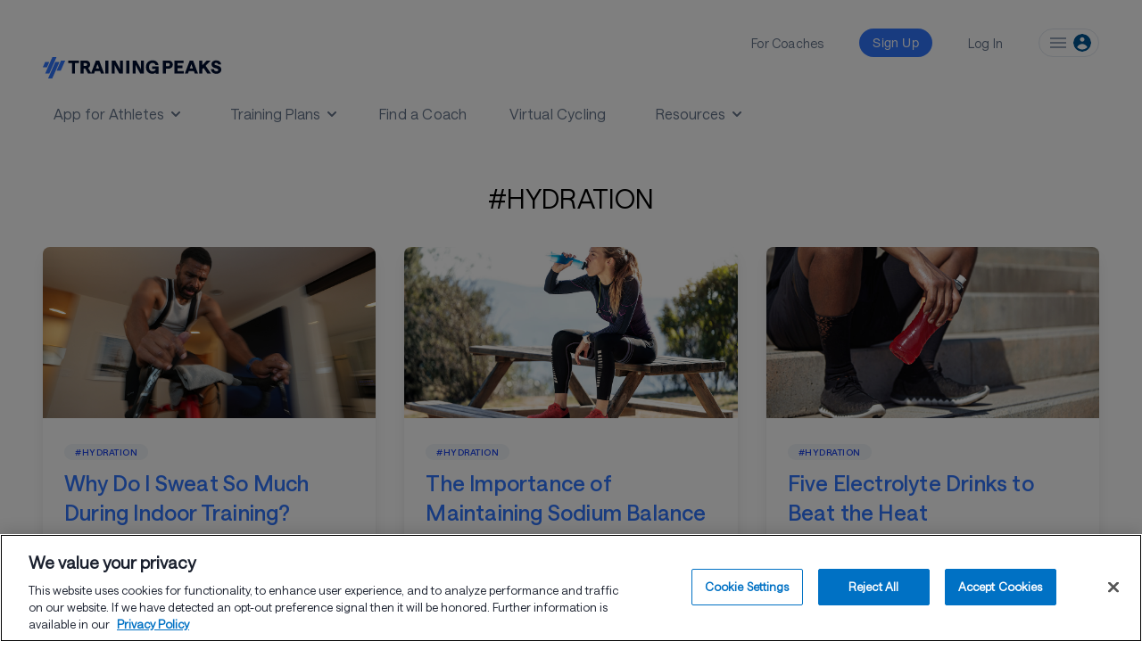

--- FILE ---
content_type: text/html; charset=UTF-8
request_url: https://www.trainingpeaks.com/tag/hydration/
body_size: 84442
content:

<!DOCTYPE html><html xmlns="http://www.w3.org/1999/xhtml" class="has-font-hnl has-font-hnb has-font-hnr has-font-hnm" data-class="has-font-hnl has-font-hnb has-font-hnr has-font-hnm hydrated" data-logged-in=""><head profile="http://gmpg.org/xfn/11"> <script>
    window.dataLayer = window.dataLayer || [];
    function gtag(){dataLayer.push(arguments);}
    gtag('consent', 'default', {
      'ad_storage': 'denied',
      'analytics_storage': 'denied',
      'functionality_storage': 'denied',
      'personalization_storage': 'denied',
      'security_storage': 'granted',
      'ad_user_data': 'denied',
      'ad_personalization': 'denied',
      'wait_for_update': 500
    });
  </script><script
  type="text/javascript"
  charset="UTF-8"
  src="https://cdn.cookielaw.org/scripttemplates/otSDKStub.js"
  data-domain-script="850e361b-b9a4-48af-a47e-21ff4eaa782f"
  async
></script><script async src="https://www.googletagmanager.com/gtag/js?id=G-Z2LEWBWKBD"></script><script type="text/javascript">
  function userHasConsent(groupId) {
    if (typeof OnetrustActiveGroups === 'string') {
      return OnetrustActiveGroups.split(',').includes(groupId);
    }
    return false;
  }

  function waitForConsentGroup(callback, timeout = 5000, interval = 100) {
    const start = Date.now();

    function check() {
      if (typeof OnetrustActiveGroups === 'string') {
        callback();
      } else if (Date.now() - start < timeout) {
        setTimeout(check, interval);
      } else {
        console.warn("OnetrustActiveGroups variable not available within timeout.");
        callback(); // fallback if needed
      }
    }

    check();
  }

  function OptanonWrapper() {
    waitForConsentGroup(function () {
      try {
        const adConsent = userHasConsent('C0004');
        const analyticsConsent = userHasConsent('C0002');

        const adStorageConsentState = adConsent ? 'granted' : 'denied';
        const analyticsStorageConsentState = analyticsConsent ? 'granted' : 'denied';
        const adUserDataConsentState = adStorageConsentState;
        const adPersonalizationConsentState = adStorageConsentState;

        if (typeof analytics !== 'undefined' && typeof analytics.page === 'function') {
          analytics.page({
            adStorageConsentState,
            analyticsStorageConsentState,
            adUserDataConsentState,
            adPersonalizationConsentState
          });
        }

          // ADDED: Explicit gtag consent update
          if (typeof gtag === 'function') {
            gtag('consent', 'update', {
              'ad_storage': adStorageConsentState,
              'analytics_storage': analyticsStorageConsentState,
              'ad_user_data': adUserDataConsentState,
              'ad_personalization': adPersonalizationConsentState
            });
          }

        if (analyticsConsent && typeof gtag === 'function') {
          gtag('config', 'G-Z2LEWBWKBD');
        } else {
          console.info('Google Analytics tracking blocked due to lack of consent.');
        }

      } catch (e) {
        console.error('Error running consent-aware tracking logic', e);
      }
    });
  }
</script><script
  src="https://cdn.jsdelivr.net/npm/@segment/analytics-consent-wrapper-onetrust@latest/dist/umd/analytics-onetrust.umd.js"
  async
></script>  <script>
            (function(h, o, t, j, a, r) {
                h.hj = h.hj || function() {
                    (h.hj.q = h.hj.q || []).push(arguments)
                };
                h._hjSettings = {
                    hjid: 2066482,
                    hjsv: 6
                };
                a = o.getElementsByTagName('head')[0];
                r = o.createElement('script');
                r.async = 1;
                r.src = t + h._hjSettings.hjid + j + h._hjSettings.hjsv;
                a.appendChild(r);
            })(window, document, 'https://static.hotjar.com/c/hotjar-', '.js?sv=');
        </script> <meta name='robots' content='index, follow, max-image-preview:large, max-snippet:-1, max-video-preview:-1'/> <style>img:is([sizes="auto" i], [sizes^="auto," i]) { contain-intrinsic-size: 3000px 1500px }</style> <meta http-equiv="Content-Type" content="text/html; charset=UTF-8"/> <meta name="generator" content="WordPress 6.7.4"/>  <meta name="viewport" content="width=device-width, initial-scale=1.0"/> <meta name="color-scheme" content="light only"/> <meta http-equiv="x-ua-compatible" content="ie=edge"> <link rel="alternate" type="application/rss+xml" title="RSS 2.0" href="https://www.trainingpeaks.com/feed/"/> <link rel="alternate" type="text/xml" title="RSS .92" href="https://www.trainingpeaks.com/feed/rss/"/> <link rel="alternate" type="application/atom+xml" title="Atom 0.3" href="https://www.trainingpeaks.com/feed/atom/"/> <link rel="pingback" href="https://www.trainingpeaks.com/xmlrpc.php"/> <meta name="msapplication-TileColor" content="#005695"> <meta name="msapplication-TileImage" content="https://assets.trainingpeaks.com/favicons/mstile-144x144.png"> <meta name="theme-color" content="#005695"/> <meta id="HOME_BASE_URI" name="tp-home-uri" content="https://home.trainingpeaks.com"/> <meta id="TPAPI_BASE_URI" name="tp-api-uri" content="https://tpapi.trainingpeaks.com"/> <meta id="ROLLBAR_ACCESS_TOKEN" name="tp-rollbar-token" content="f0f1d402344f4b58aa0668eda527dcee"/> <meta id="ROLLBAR_ENV" name="tp-rollbar-env" content="Production"/> <meta id="SEGMENT_ANALYTICS_KEY" name="tp-segment-env" content="eWSxeD3ITOpF0xvFEIcWrFJSUFyZEltI"/> <meta id="EPPO_API_KEY" name="tp-eppo-api-key" content="zFd-Va4dAEmnA9qF4S4-ajfpBLnHT1DhdtdBW1K6MT8"/> <meta id="TP_MARKETING_API_URI" name="tp-marketing-api-uri" content="https://marketingapi.trainingpeaks.com"/> <meta id="TRAINING_PLAN_SEARCH_BASE_URI" name="tp-training-plan-search-base-uri" content="https://planstore.trainingpeaks.com"/> <meta id="SITE_URL" name="tp-site-url" content="https://www.trainingpeaks.com"/> <meta id="tp-allow-scrollable-ajax" name="tp-allow-scrollable-ajax" content="tp-allow-scrollable-ajax"/> <meta id="tp-tag-id" name="tp-tag-id" content="88"/> <meta id="tp-default-card" name="tp-default-card" content="tp-default-card"/> <meta name="facebook-domain-verification" content="1j1nlfq23l1m2t77ovu5y8usax22ma"/> <meta id="gtmKey" name="gtmKey" content="G-Z2LEWBWKBD"/>  <title>hydration Archives | TrainingPeaks</title> <link rel="canonical" href="https://www.trainingpeaks.com/tag/hydration"/> <link rel="next" href="https://www.trainingpeaks.com/tag/hydration/page/2/"/> <meta property="og:locale" content="en_US"/> <meta property="og:type" content="article"/> <meta property="og:title" content="hydration Archives | TrainingPeaks"/> <meta property="og:url" content="https://www.trainingpeaks.com/tag/hydration/"/> <meta property="og:site_name" content="TrainingPeaks"/> <meta property="og:image" content="https://wpassets.trainingpeaks.com/wp-content/uploads/2025/03/25102715/OG_TPtheme.jpg"/> <meta property="og:image:width" content="1200"/> <meta property="og:image:height" content="675"/> <meta property="og:image:type" content="image/jpeg"/> <meta name="twitter:card" content="summary_large_image"/> <meta name="twitter:site" content="@trainingpeaks"/> <script type="application/ld+json" class="yoast-schema-graph">{
	    "@context": "https://schema.org",
	    "@graph": [
	        {
	            "@type": "CollectionPage",
	            "@id": "https://www.trainingpeaks.com/tag/hydration/",
	            "url": "https://www.trainingpeaks.com/tag/hydration/",
	            "name": "hydration Archives | TrainingPeaks",
	            "isPartOf": {
	                "@id": "https://www.trainingpeaks.com/#website"
	            },
	            "primaryImageOfPage": {
	                "@id": "https://www.trainingpeaks.com/tag/hydration/#primaryimage"
	            },
	            "image": {
	                "@id": "https://www.trainingpeaks.com/tag/hydration/#primaryimage"
	            },
	            "thumbnailUrl": "https://wpassets.trainingpeaks.com/wp-content/uploads/2025/04/14110557/IndoorSweat_Blog.jpg",
	            "breadcrumb": {
	                "@id": "https://www.trainingpeaks.com/tag/hydration/#breadcrumb"
	            },
	            "inLanguage": "en-US"
	        },
	        {
	            "@type": "ImageObject",
	            "inLanguage": "en-US",
	            "@id": "https://www.trainingpeaks.com/tag/hydration/#primaryimage",
	            "url": "https://wpassets.trainingpeaks.com/wp-content/uploads/2025/04/14110557/IndoorSweat_Blog.jpg",
	            "contentUrl": "https://wpassets.trainingpeaks.com/wp-content/uploads/2025/04/14110557/IndoorSweat_Blog.jpg",
	            "width": 1200,
	            "height": 675,
	            "caption": "Male athlete on indoor bike trainer sweating during an indoor workout"
	        },
	        {
	            "@type": "BreadcrumbList",
	            "@id": "https://www.trainingpeaks.com/tag/hydration/#breadcrumb",
	            "itemListElement": [
	                {
	                    "@type": "ListItem",
	                    "position": 1,
	                    "name": "Home",
	                    "item": "https://www.trainingpeaks.com/"
	                },
	                {
	                    "@type": "ListItem",
	                    "position": 2,
	                    "name": "hydration"
	                }
	            ]
	        },
	        {
	            "@type": "WebSite",
	            "@id": "https://www.trainingpeaks.com/#website",
	            "url": "https://www.trainingpeaks.com/",
	            "name": "TrainingPeaks",
	            "description": "Expert Advice and Training Tips for Triathlon, Cycling, and Running",
	            "publisher": {
	                "@id": "https://www.trainingpeaks.com/#organization"
	            },
	            "alternateName": "TP",
	            "potentialAction": [
	                {
	                    "@type": "SearchAction",
	                    "target": {
	                        "@type": "EntryPoint",
	                        "urlTemplate": "https://www.trainingpeaks.com/?s={search_term_string}"
	                    },
	                    "query-input": "required name=search_term_string"
	                }
	            ],
	            "inLanguage": "en-US"
	        },
	        {
	            "@type": "Organization",
	            "@id": "https://www.trainingpeaks.com/#organization",
	            "name": "TrainingPeaks",
	            "alternateName": "TP",
	            "url": "https://www.trainingpeaks.com/",
	            "logo": {
	                "@type": "ImageObject",
	                "inLanguage": "en-US",
	                "@id": "https://www.trainingpeaks.com/#/schema/logo/image/",
	                "url": "https://wpassets.trainingpeaks.com/wp-content/uploads/2025/03/25102652/TPApp_Icon.jpg",
	                "contentUrl": "https://wpassets.trainingpeaks.com/wp-content/uploads/2025/03/25102652/TPApp_Icon.jpg",
	                "width": 1000,
	                "height": 1000,
	                "caption": "TrainingPeaks"
	            },
	            "image": {
	                "@id": "https://www.trainingpeaks.com/#/schema/logo/image/"
	            },
	            "sameAs": [
	                "http://www.facebook.com/trainingpeaks",
	                "https://twitter.com/trainingpeaks",
	                "http://www.instagram.com/trainingpeaks",
	                "http://www.youtube.com/trainingpeaks"
	            ]
	        }
	    ]
	}</script> <link rel='dns-prefetch' href='//www.trainingpeaks.com'/><link rel='dns-prefetch' href='//tp-front-end.trainingpeaks.com'/><link rel='dns-prefetch' href='//assets.trainingpeaks.com'/><link rel='stylesheet' id='common_css-css' href='https://tp-front-end.trainingpeaks.com/pattern-library/v5/css/pattern-library-common.css?ver=6.7.4&#038;checksum=trunk-2caa425' type='text/css' media='all'/><link rel='stylesheet' id='common_css_overrides-css' href='/wp-content/themes/trainingpeaks/css/pl-common-overrides.css?ver=6.7.4&#038;checksum=trunk-2caa425' type='text/css' media='all'/><link rel='stylesheet' id='tp_animations_css-css' href='/wp-content/themes/trainingpeaks/css/gutenberg/tp-animations-keyframes.css?ver=6.7.4&#038;checksum=trunk-2caa425' type='text/css' media='all'/><link rel='stylesheet' id='tw_presets-css' href='/wp-content/themes/trainingpeaks/css/tp-tw-presets.css?ver=6.7.4&#038;checksum=trunk-2caa425' type='text/css' media=''/><link rel='stylesheet' id='tw_jit_css-css' href='/wp-content/compiled/css/tailwind/style.css?ver=6.7.4&#038;checksum=trunk-2caa425' type='text/css' media=''/><link rel='stylesheet' id='tp_orphaned_grid_items-css' href='/wp-content/themes/trainingpeaks/css/gutenberg/tp-orphaned-grid-items.css?ver=6.7.4&#038;checksum=trunk-2caa425' type='text/css' media=''/><link rel='stylesheet' id='wp-block-library-css' href='/wp-includes/css/dist/block-library/style.min.css?ver=6.7.4&#038;checksum=trunk-2caa425' type='text/css' media='all'/><style id='wp-block-library-theme-inline-css' type='text/css'>.wp-block-audio :where(figcaption){color:#555;font-size:13px;text-align:center}.is-dark-theme .wp-block-audio :where(figcaption){color:#ffffffa6}.wp-block-audio{margin:0 0 1em}.wp-block-code{border:1px solid #ccc;border-radius:4px;font-family:Menlo,Consolas,monaco,monospace;padding:.8em 1em}.wp-block-embed :where(figcaption){color:#555;font-size:13px;text-align:center}.is-dark-theme .wp-block-embed :where(figcaption){color:#ffffffa6}.wp-block-embed{margin:0 0 1em}.blocks-gallery-caption{color:#555;font-size:13px;text-align:center}.is-dark-theme .blocks-gallery-caption{color:#ffffffa6}:root :where(.wp-block-image figcaption){color:#555;font-size:13px;text-align:center}.is-dark-theme :root :where(.wp-block-image figcaption){color:#ffffffa6}.wp-block-image{margin:0 0 1em}.wp-block-pullquote{border-bottom:4px solid;border-top:4px solid;color:currentColor;margin-bottom:1.75em}.wp-block-pullquote cite,.wp-block-pullquote footer,.wp-block-pullquote__citation{color:currentColor;font-size:.8125em;font-style:normal;text-transform:uppercase}.wp-block-quote{border-left:.25em solid;margin:0 0 1.75em;padding-left:1em}.wp-block-quote cite,.wp-block-quote footer{color:currentColor;font-size:.8125em;font-style:normal;position:relative}.wp-block-quote:where(.has-text-align-right){border-left:none;border-right:.25em solid;padding-left:0;padding-right:1em}.wp-block-quote:where(.has-text-align-center){border:none;padding-left:0}.wp-block-quote.is-large,.wp-block-quote.is-style-large,.wp-block-quote:where(.is-style-plain){border:none}.wp-block-search .wp-block-search__label{font-weight:700}.wp-block-search__button{border:1px solid #ccc;padding:.375em .625em}:where(.wp-block-group.has-background){padding:1.25em 2.375em}.wp-block-separator.has-css-opacity{opacity:.4}.wp-block-separator{border:none;border-bottom:2px solid;margin-left:auto;margin-right:auto}.wp-block-separator.has-alpha-channel-opacity{opacity:1}.wp-block-separator:not(.is-style-wide):not(.is-style-dots){width:100px}.wp-block-separator.has-background:not(.is-style-dots){border-bottom:none;height:1px}.wp-block-separator.has-background:not(.is-style-wide):not(.is-style-dots){height:2px}.wp-block-table{margin:0 0 1em}.wp-block-table td,.wp-block-table th{word-break:normal}.wp-block-table :where(figcaption){color:#555;font-size:13px;text-align:center}.is-dark-theme .wp-block-table :where(figcaption){color:#ffffffa6}.wp-block-video :where(figcaption){color:#555;font-size:13px;text-align:center}.is-dark-theme .wp-block-video :where(figcaption){color:#ffffffa6}.wp-block-video{margin:0 0 1em}:root :where(.wp-block-template-part.has-background){margin-bottom:0;margin-top:0;padding:1.25em 2.375em}</style><style id='global-styles-inline-css' type='text/css'>:root{--wp--preset--aspect-ratio--square: 1;--wp--preset--aspect-ratio--4-3: 4/3;--wp--preset--aspect-ratio--3-4: 3/4;--wp--preset--aspect-ratio--3-2: 3/2;--wp--preset--aspect-ratio--2-3: 2/3;--wp--preset--aspect-ratio--16-9: 16/9;--wp--preset--aspect-ratio--9-16: 9/16;--wp--preset--color--black: #000000;--wp--preset--color--cyan-bluish-gray: #abb8c3;--wp--preset--color--white: #ffffff;--wp--preset--color--pale-pink: #f78da7;--wp--preset--color--vivid-red: #cf2e2e;--wp--preset--color--luminous-vivid-orange: #ff6900;--wp--preset--color--luminous-vivid-amber: #fcb900;--wp--preset--color--light-green-cyan: #7bdcb5;--wp--preset--color--vivid-green-cyan: #00d084;--wp--preset--color--pale-cyan-blue: #8ed1fc;--wp--preset--color--vivid-cyan-blue: #0693e3;--wp--preset--color--vivid-purple: #9b51e0;--wp--preset--color--brand-blue: #3177FF;--wp--preset--color--brand-darkblue: #1840EC;--wp--preset--color--brand-navy: #010F31;--wp--preset--color--brand-tan: #F8F6F1;--wp--preset--color--brand-darktan: #EBE6DC;--wp--preset--color--brand-white: #FFFFFF;--wp--preset--color--brand-pink: #FF5FA9;--wp--preset--color--secondary-transparent: transparent;--wp--preset--color--hyperlink: #3177FF;--wp--preset--gradient--vivid-cyan-blue-to-vivid-purple: linear-gradient(135deg,rgba(6,147,227,1) 0%,rgb(155,81,224) 100%);--wp--preset--gradient--light-green-cyan-to-vivid-green-cyan: linear-gradient(135deg,rgb(122,220,180) 0%,rgb(0,208,130) 100%);--wp--preset--gradient--luminous-vivid-amber-to-luminous-vivid-orange: linear-gradient(135deg,rgba(252,185,0,1) 0%,rgba(255,105,0,1) 100%);--wp--preset--gradient--luminous-vivid-orange-to-vivid-red: linear-gradient(135deg,rgba(255,105,0,1) 0%,rgb(207,46,46) 100%);--wp--preset--gradient--very-light-gray-to-cyan-bluish-gray: linear-gradient(135deg,rgb(238,238,238) 0%,rgb(169,184,195) 100%);--wp--preset--gradient--cool-to-warm-spectrum: linear-gradient(135deg,rgb(74,234,220) 0%,rgb(151,120,209) 20%,rgb(207,42,186) 40%,rgb(238,44,130) 60%,rgb(251,105,98) 80%,rgb(254,248,76) 100%);--wp--preset--gradient--blush-light-purple: linear-gradient(135deg,rgb(255,206,236) 0%,rgb(152,150,240) 100%);--wp--preset--gradient--blush-bordeaux: linear-gradient(135deg,rgb(254,205,165) 0%,rgb(254,45,45) 50%,rgb(107,0,62) 100%);--wp--preset--gradient--luminous-dusk: linear-gradient(135deg,rgb(255,203,112) 0%,rgb(199,81,192) 50%,rgb(65,88,208) 100%);--wp--preset--gradient--pale-ocean: linear-gradient(135deg,rgb(255,245,203) 0%,rgb(182,227,212) 50%,rgb(51,167,181) 100%);--wp--preset--gradient--electric-grass: linear-gradient(135deg,rgb(202,248,128) 0%,rgb(113,206,126) 100%);--wp--preset--gradient--midnight: linear-gradient(135deg,rgb(2,3,129) 0%,rgb(40,116,252) 100%);--wp--preset--gradient--green-lightest-light-blue-darkest: linear-gradient(90deg, #68cb83 0%, #349cdc 100%);--wp--preset--gradient--grey-lightest-grey-darkest: linear-gradient(135deg, #f8f8f8 0%, #aeaeae 50%, #303030 100%);--wp--preset--gradient--cool-gray-050-cool-gray-900: linear-gradient(135deg, #fbfdfe 0%, #64748b 50%, #1a202e 100%);--wp--preset--gradient--pink-050-pink-900: linear-gradient(135deg, #fdf2f8 0%, #e74694 50%, #751a3d 100%);--wp--preset--gradient--red-050-red-900: linear-gradient(135deg, #fdf2f2 0%, #f05252 50%, #771d1d 100%);--wp--preset--gradient--orange-050-orange-900: linear-gradient(135deg, #fff8f1 0%, #ff5a1f 50%, #73230d 100%);--wp--preset--gradient--yellow-050-yellow-900: linear-gradient(135deg, #fdfdea 0%, #c27803 50%, #633112 100%);--wp--preset--gradient--green-050-green-900: linear-gradient(135deg, #f3faf7 0%, #0e9f6e 50%, #014737 100%);--wp--preset--gradient--teal-050-teal-900: linear-gradient(135deg, #eafcff 0%, #00bad6 50%, #006170 100%);--wp--preset--gradient--blue-to-dark-blue: -webkit-gradient(linear,left top,left bottom,from(#005695),to(#001d3b));--wp--preset--gradient--blue-050-brand-navy: linear-gradient(135deg, #d7eeff 0%, #005695 50%, #002743 100%);--wp--preset--gradient--indigo-050-indigo-900: linear-gradient(135deg, #f0f5ff 0%, #6875f5 50%, #362f78 100%);--wp--preset--gradient--purple-050-purple-900: linear-gradient(135deg, #f6f5ff 0%, #9061f9 50%, #4a1d96 100%);--wp--preset--font-size--small: 13px;--wp--preset--font-size--medium: 20px;--wp--preset--font-size--large: 36px;--wp--preset--font-size--x-large: 42px;--wp--preset--spacing--20: 0.44rem;--wp--preset--spacing--30: 0.67rem;--wp--preset--spacing--40: 1rem;--wp--preset--spacing--50: 1.5rem;--wp--preset--spacing--60: 2.25rem;--wp--preset--spacing--70: 3.38rem;--wp--preset--spacing--80: 5.06rem;--wp--preset--shadow--natural: 6px 6px 9px rgba(0, 0, 0, 0.2);--wp--preset--shadow--deep: 12px 12px 50px rgba(0, 0, 0, 0.4);--wp--preset--shadow--sharp: 6px 6px 0px rgba(0, 0, 0, 0.2);--wp--preset--shadow--outlined: 6px 6px 0px -3px rgba(255, 255, 255, 1), 6px 6px rgba(0, 0, 0, 1);--wp--preset--shadow--crisp: 6px 6px 0px rgba(0, 0, 0, 1);}:where(body) { margin: 0; }.wp-site-blocks > .alignleft { float: left; margin-right: 2em; }.wp-site-blocks > .alignright { float: right; margin-left: 2em; }.wp-site-blocks > .aligncenter { justify-content: center; margin-left: auto; margin-right: auto; }:where(.is-layout-flex){gap: 0.5em;}:where(.is-layout-grid){gap: 0.5em;}.is-layout-flow > .alignleft{float: left;margin-inline-start: 0;margin-inline-end: 2em;}.is-layout-flow > .alignright{float: right;margin-inline-start: 2em;margin-inline-end: 0;}.is-layout-flow > .aligncenter{margin-left: auto !important;margin-right: auto !important;}.is-layout-constrained > .alignleft{float: left;margin-inline-start: 0;margin-inline-end: 2em;}.is-layout-constrained > .alignright{float: right;margin-inline-start: 2em;margin-inline-end: 0;}.is-layout-constrained > .aligncenter{margin-left: auto !important;margin-right: auto !important;}.is-layout-constrained > :where(:not(.alignleft):not(.alignright):not(.alignfull)){margin-left: auto !important;margin-right: auto !important;}body .is-layout-flex{display: flex;}.is-layout-flex{flex-wrap: wrap;align-items: center;}.is-layout-flex > :is(*, div){margin: 0;}body .is-layout-grid{display: grid;}.is-layout-grid > :is(*, div){margin: 0;}body{padding-top: 0px;padding-right: 0px;padding-bottom: 0px;padding-left: 0px;}:root :where(.wp-element-button, .wp-block-button__link){background-color: #32373c;border-width: 0;color: #fff;font-family: inherit;font-size: inherit;line-height: inherit;padding: calc(0.667em + 2px) calc(1.333em + 2px);text-decoration: none;}.has-black-color{color: var(--wp--preset--color--black) !important;}.has-cyan-bluish-gray-color{color: var(--wp--preset--color--cyan-bluish-gray) !important;}.has-white-color{color: var(--wp--preset--color--white) !important;}.has-pale-pink-color{color: var(--wp--preset--color--pale-pink) !important;}.has-vivid-red-color{color: var(--wp--preset--color--vivid-red) !important;}.has-luminous-vivid-orange-color{color: var(--wp--preset--color--luminous-vivid-orange) !important;}.has-luminous-vivid-amber-color{color: var(--wp--preset--color--luminous-vivid-amber) !important;}.has-light-green-cyan-color{color: var(--wp--preset--color--light-green-cyan) !important;}.has-vivid-green-cyan-color{color: var(--wp--preset--color--vivid-green-cyan) !important;}.has-pale-cyan-blue-color{color: var(--wp--preset--color--pale-cyan-blue) !important;}.has-vivid-cyan-blue-color{color: var(--wp--preset--color--vivid-cyan-blue) !important;}.has-vivid-purple-color{color: var(--wp--preset--color--vivid-purple) !important;}.has-brand-blue-color{color: var(--wp--preset--color--brand-blue) !important;}.has-brand-darkblue-color{color: var(--wp--preset--color--brand-darkblue) !important;}.has-brand-navy-color{color: var(--wp--preset--color--brand-navy) !important;}.has-brand-tan-color{color: var(--wp--preset--color--brand-tan) !important;}.has-brand-darktan-color{color: var(--wp--preset--color--brand-darktan) !important;}.has-brand-white-color{color: var(--wp--preset--color--brand-white) !important;}.has-brand-pink-color{color: var(--wp--preset--color--brand-pink) !important;}.has-secondary-transparent-color{color: var(--wp--preset--color--secondary-transparent) !important;}.has-hyperlink-color{color: var(--wp--preset--color--hyperlink) !important;}.has-black-background-color{background-color: var(--wp--preset--color--black) !important;}.has-cyan-bluish-gray-background-color{background-color: var(--wp--preset--color--cyan-bluish-gray) !important;}.has-white-background-color{background-color: var(--wp--preset--color--white) !important;}.has-pale-pink-background-color{background-color: var(--wp--preset--color--pale-pink) !important;}.has-vivid-red-background-color{background-color: var(--wp--preset--color--vivid-red) !important;}.has-luminous-vivid-orange-background-color{background-color: var(--wp--preset--color--luminous-vivid-orange) !important;}.has-luminous-vivid-amber-background-color{background-color: var(--wp--preset--color--luminous-vivid-amber) !important;}.has-light-green-cyan-background-color{background-color: var(--wp--preset--color--light-green-cyan) !important;}.has-vivid-green-cyan-background-color{background-color: var(--wp--preset--color--vivid-green-cyan) !important;}.has-pale-cyan-blue-background-color{background-color: var(--wp--preset--color--pale-cyan-blue) !important;}.has-vivid-cyan-blue-background-color{background-color: var(--wp--preset--color--vivid-cyan-blue) !important;}.has-vivid-purple-background-color{background-color: var(--wp--preset--color--vivid-purple) !important;}.has-brand-blue-background-color{background-color: var(--wp--preset--color--brand-blue) !important;}.has-brand-darkblue-background-color{background-color: var(--wp--preset--color--brand-darkblue) !important;}.has-brand-navy-background-color{background-color: var(--wp--preset--color--brand-navy) !important;}.has-brand-tan-background-color{background-color: var(--wp--preset--color--brand-tan) !important;}.has-brand-darktan-background-color{background-color: var(--wp--preset--color--brand-darktan) !important;}.has-brand-white-background-color{background-color: var(--wp--preset--color--brand-white) !important;}.has-brand-pink-background-color{background-color: var(--wp--preset--color--brand-pink) !important;}.has-secondary-transparent-background-color{background-color: var(--wp--preset--color--secondary-transparent) !important;}.has-hyperlink-background-color{background-color: var(--wp--preset--color--hyperlink) !important;}.has-black-border-color{border-color: var(--wp--preset--color--black) !important;}.has-cyan-bluish-gray-border-color{border-color: var(--wp--preset--color--cyan-bluish-gray) !important;}.has-white-border-color{border-color: var(--wp--preset--color--white) !important;}.has-pale-pink-border-color{border-color: var(--wp--preset--color--pale-pink) !important;}.has-vivid-red-border-color{border-color: var(--wp--preset--color--vivid-red) !important;}.has-luminous-vivid-orange-border-color{border-color: var(--wp--preset--color--luminous-vivid-orange) !important;}.has-luminous-vivid-amber-border-color{border-color: var(--wp--preset--color--luminous-vivid-amber) !important;}.has-light-green-cyan-border-color{border-color: var(--wp--preset--color--light-green-cyan) !important;}.has-vivid-green-cyan-border-color{border-color: var(--wp--preset--color--vivid-green-cyan) !important;}.has-pale-cyan-blue-border-color{border-color: var(--wp--preset--color--pale-cyan-blue) !important;}.has-vivid-cyan-blue-border-color{border-color: var(--wp--preset--color--vivid-cyan-blue) !important;}.has-vivid-purple-border-color{border-color: var(--wp--preset--color--vivid-purple) !important;}.has-brand-blue-border-color{border-color: var(--wp--preset--color--brand-blue) !important;}.has-brand-darkblue-border-color{border-color: var(--wp--preset--color--brand-darkblue) !important;}.has-brand-navy-border-color{border-color: var(--wp--preset--color--brand-navy) !important;}.has-brand-tan-border-color{border-color: var(--wp--preset--color--brand-tan) !important;}.has-brand-darktan-border-color{border-color: var(--wp--preset--color--brand-darktan) !important;}.has-brand-white-border-color{border-color: var(--wp--preset--color--brand-white) !important;}.has-brand-pink-border-color{border-color: var(--wp--preset--color--brand-pink) !important;}.has-secondary-transparent-border-color{border-color: var(--wp--preset--color--secondary-transparent) !important;}.has-hyperlink-border-color{border-color: var(--wp--preset--color--hyperlink) !important;}.has-vivid-cyan-blue-to-vivid-purple-gradient-background{background: var(--wp--preset--gradient--vivid-cyan-blue-to-vivid-purple) !important;}.has-light-green-cyan-to-vivid-green-cyan-gradient-background{background: var(--wp--preset--gradient--light-green-cyan-to-vivid-green-cyan) !important;}.has-luminous-vivid-amber-to-luminous-vivid-orange-gradient-background{background: var(--wp--preset--gradient--luminous-vivid-amber-to-luminous-vivid-orange) !important;}.has-luminous-vivid-orange-to-vivid-red-gradient-background{background: var(--wp--preset--gradient--luminous-vivid-orange-to-vivid-red) !important;}.has-very-light-gray-to-cyan-bluish-gray-gradient-background{background: var(--wp--preset--gradient--very-light-gray-to-cyan-bluish-gray) !important;}.has-cool-to-warm-spectrum-gradient-background{background: var(--wp--preset--gradient--cool-to-warm-spectrum) !important;}.has-blush-light-purple-gradient-background{background: var(--wp--preset--gradient--blush-light-purple) !important;}.has-blush-bordeaux-gradient-background{background: var(--wp--preset--gradient--blush-bordeaux) !important;}.has-luminous-dusk-gradient-background{background: var(--wp--preset--gradient--luminous-dusk) !important;}.has-pale-ocean-gradient-background{background: var(--wp--preset--gradient--pale-ocean) !important;}.has-electric-grass-gradient-background{background: var(--wp--preset--gradient--electric-grass) !important;}.has-midnight-gradient-background{background: var(--wp--preset--gradient--midnight) !important;}.has-green-lightest-light-blue-darkest-gradient-background{background: var(--wp--preset--gradient--green-lightest-light-blue-darkest) !important;}.has-grey-lightest-grey-darkest-gradient-background{background: var(--wp--preset--gradient--grey-lightest-grey-darkest) !important;}.has-cool-gray-050-cool-gray-900-gradient-background{background: var(--wp--preset--gradient--cool-gray-050-cool-gray-900) !important;}.has-pink-050-pink-900-gradient-background{background: var(--wp--preset--gradient--pink-050-pink-900) !important;}.has-red-050-red-900-gradient-background{background: var(--wp--preset--gradient--red-050-red-900) !important;}.has-orange-050-orange-900-gradient-background{background: var(--wp--preset--gradient--orange-050-orange-900) !important;}.has-yellow-050-yellow-900-gradient-background{background: var(--wp--preset--gradient--yellow-050-yellow-900) !important;}.has-green-050-green-900-gradient-background{background: var(--wp--preset--gradient--green-050-green-900) !important;}.has-teal-050-teal-900-gradient-background{background: var(--wp--preset--gradient--teal-050-teal-900) !important;}.has-blue-to-dark-blue-gradient-background{background: var(--wp--preset--gradient--blue-to-dark-blue) !important;}.has-blue-050-brand-navy-gradient-background{background: var(--wp--preset--gradient--blue-050-brand-navy) !important;}.has-indigo-050-indigo-900-gradient-background{background: var(--wp--preset--gradient--indigo-050-indigo-900) !important;}.has-purple-050-purple-900-gradient-background{background: var(--wp--preset--gradient--purple-050-purple-900) !important;}.has-small-font-size{font-size: var(--wp--preset--font-size--small) !important;}.has-medium-font-size{font-size: var(--wp--preset--font-size--medium) !important;}.has-large-font-size{font-size: var(--wp--preset--font-size--large) !important;}.has-x-large-font-size{font-size: var(--wp--preset--font-size--x-large) !important;}:where(.wp-block-post-template.is-layout-flex){gap: 1.25em;}:where(.wp-block-post-template.is-layout-grid){gap: 1.25em;}:where(.wp-block-columns.is-layout-flex){gap: 2em;}:where(.wp-block-columns.is-layout-grid){gap: 2em;}:root :where(.wp-block-pullquote){font-size: 1.5em;line-height: 1.6;}</style><script type="text/javascript" src="/wp-content/plugins/nelio-ab-testing/assets/dist/js/visitor-type.js?ver=fed1bd0d2f7778dac059&amp;checksum=trunk-2caa425" id="nelio-ab-testing-visitor-type-js"></script><script type="text/javascript" src="https://cdn.jsdelivr.net/npm/@eppo/js-client-sdk@latest/dist/eppo-sdk.min.js?ver=6.7.4&amp;checksum=trunk-2caa425" id="eppo-js"></script><script type="text/javascript" src="/wp-includes/js/jquery/jquery.min.js?ver=3.7.1&amp;checksum=trunk-2caa425" id="jquery-core-js"></script><script type="text/javascript" src="/wp-includes/js/jquery/jquery-migrate.min.js?ver=3.4.1&amp;checksum=trunk-2caa425" id="jquery-migrate-js"></script><script type="text/javascript" src="/wp-includes/js/jcrop/jquery.Jcrop.min.js?ver=0.9.15&amp;checksum=trunk-2caa425" id="jcrop-js"></script><script type="text/javascript" src="/wp-content/themes/trainingpeaks/js/admin-analytics.js?ver=6.7.4&amp;checksum=trunk-2caa425" id="admin_analytics-js"></script><script type="text/javascript" src="/wp-content/themes/trainingpeaks/js/rollbar.js?ver=6.7.4&amp;checksum=trunk-2caa425" id="rollbar-js"></script><script id="pattern_library_nomodule" src="https://tp-front-end.trainingpeaks.com/pattern-library/v5/js/stencil/pattern-library/pattern-library.js?ver=6.7.4&#038;checksum=trunk-2caa425" nomodule=""></script><script id="pattern_library_module" src="https://tp-front-end.trainingpeaks.com/pattern-library/v5/js/stencil/pattern-library/pattern-library.esm.js?ver=6.7.4&#038;checksum=trunk-2caa425" type="module"></script><script type="text/javascript" src="https://assets.trainingpeaks.com/js/common-3.js?ver=6.7.4&amp;checksum=trunk-2caa425" id="common_assets-js"></script><script type="text/javascript" src="/wp-content/themes/trainingpeaks/js/gutenberg/tp-scheduled-banners.js?ver=6.7.4&amp;checksum=trunk-2caa425" id="scheduled_banners-js"></script><link rel="https://api.w.org/" href="https://www.trainingpeaks.com/wp-json/"/><link rel="alternate" title="JSON" type="application/json" href="https://www.trainingpeaks.com/wp-json/wp/v2/tags/88"/><link rel="icon" href="https://wpassets.trainingpeaks.com/wp-content/uploads/2025/03/31174958/cropped-favicon-32x32.png" sizes="32x32"/><link rel="icon" href="https://wpassets.trainingpeaks.com/wp-content/uploads/2025/03/31174958/cropped-favicon-192x192.png" sizes="192x192"/><link rel="apple-touch-icon" href="https://wpassets.trainingpeaks.com/wp-content/uploads/2025/03/31174958/cropped-favicon-180x180.png"/><meta name="msapplication-TileImage" content="https://wpassets.trainingpeaks.com/wp-content/uploads/2025/03/31174958/cropped-favicon-270x270.png"/> <style id="gutenberg-block-frontend-spacings"> </style> <style type="text/css" id="wp-custom-css"> /* Images that have these classes will show or hide depending on the screen size *//* display desktop img */@media only screen and (min-width: 1035px) { img.show-desktop { display: block!important; } img.show-mobile { display: none!important; }}/* display mobile img */@media only screen and (max-width: 1034px) { img.show-desktop { display: none!important; } img.show-mobile { display: block!important; } }/* TEMPORARY: image center for specific blog posts */body.single-post.postid-107229 figure:has(img[src="https://wpassets.trainingpeaks.com/wp-content/uploads/2025/09/12103923/Matthew-Marquardt-PMC-1024x476.png"]){ display: flex; flex-direction: column; align-items: center;}body#post-107910.single-post.postid-107910 div#articleContent figure.aligncenter{ display: flex; flex-direction: column; align-items: center;}body#post-107995.single-post.postid-107995 div#articleContent figure.wp-block-image{ display: flex; flex-direction: column; align-items: center;}/* TEMP: reverse the stack on pricing options */@media(max-width: 1023px){ .page-id-50500 div[data-acf-block-name='acf/price-options'] div[data-repeater-type='regular-repeater']{ display: flex; flex-direction: column-reverse; }}/* TEMP: custom styling for testimonial block */.page-id-107589 div#joe-corcione div[data-half-bg-style] div:first-child{ display: flex; align-items: center;}.page-id-107589 div#joe-corcione div[data-half-bg-style] img{ height: auto;}/* TEMP: adjust photos in split image block */.page-id-107869 div[data-acf-block-name='acf/split-with-image-on-left'] div.u-wp-3-order-2 img{ object-position: right;}.page-id-107869 div[data-acf-block-name='acf/split-with-image-on-left'] div.u-wp-3-order-1 img{ object-position: left;}@media(min-width:1024px) and (max-width:1279px){ .page-id-107869 div[data-acf-block-name='acf/split-with-image-on-left'] div[data-block-id]{ display: unset;}}@media(min-width:1280px){ .page-id-107869 div[data-acf-block-name='acf/split-with-image-on-left'] div[data-block-id]{ display: grid; grid-template-columns: repeat(2, minmax(0, 1fr));}}/*Coach Success Stories playground*/#post-107888.tp_playground-template div[data-acf-block-name='acf/split-with-image-on-left'] div.u-wp-3-order-2 img{ object-position: right;}#post-107888.tp_playground-template div[data-acf-block-name='acf/split-with-image-on-left'] div.u-wp-3-order-1 img{ object-position: left;}#post-107888.tp_playground-template #pablo-pablo div.u-wp-3-order-2{ overflow: hidden;}#post-107888.tp_playground-template #pablo-pablo div.u-wp-3-order-2 img{ width: calc(100% + 3px); max-width: calc(100% + 3px);}@media(min-width:1024px) and (max-width:1279px){ #post-107888.tp_playground-template div[data-acf-block-name='acf/split-with-image-on-left'] div[data-block-id]{ display: unset;}}@media(min-width:1280px){ #post-107888.tp_playground-template div[data-acf-block-name='acf/split-with-image-on-left'] div[data-block-id]{ display: grid; grid-template-columns: repeat(2, minmax(0, 1fr));}}/*Coach Success Page*/#post-76342.page.page-id-76342 div[data-acf-block-name='acf/split-with-image-on-left'] div.u-wp-3-order-2 img{ object-position: right;}#post-76342.page.page-id-76342 div[data-acf-block-name='acf/split-with-image-on-left'] div.u-wp-3-order-1 img{ object-position: left;}#post-76342.page.page-id-76342 #pablo-pablo div.u-wp-3-order-2{ overflow: hidden;}#post-76342.page.page-id-76342 #pablo-pablo div.u-wp-3-order-2 img{ width: calc(100% + 3px); max-width: calc(100% + 3px);}@media(min-width:1024px) and (max-width:1279px){ #post-76342.page.page-id-76342 div[data-acf-block-name='acf/split-with-image-on-left'] div[data-block-id]{ display: unset;}}@media(min-width:1280px){ #post-76342.page.page-id-76342 div[data-acf-block-name='acf/split-with-image-on-left'] div[data-block-id]{ display: grid; grid-template-columns: repeat(2, minmax(0, 1fr));}}/*TEMP: athlete pricing page, remove after testing */#post-50500.page-template-default #do-not-display-block{ display: none;}#post-50500.page-template-default #do-not-display-block-as-well{ display: none;}/* TEMP: specific blog to center buttons. Remove after fix */#post-78593.post-template-default main .wp-block-buttons{ display: flex; justify-content: center;}/* TEMP: for "This is the Season" homepage block. Remove when this block is done*/#homepage-hero-season div[data-acf-block-name='acf/card-with-background-image'] p { margin-top: 1rem;}@media(min-width:768px){ #homepage-hero-season div[data-acf-block-name='acf/card-with-background-image'] p { margin-top: 0;}}@media(min-width:1440px){ #homepage-hero-season div[data-acf-block-name='acf/card-with-background-image'] picture img { min-height: 700px; height: 100% !important;}} /* TEMP: tis the season banner should not display on coach pages. Remove after promotion */#post-50477 #tis-the-season-banner{ display: none;}#post-41505 #tis-the-season-banner{ display: none;}#post-40706 #tis-the-season-banner{ display: none;}#post-107883 #tis-the-season-banner{ display: none;}#post-50477 #tp-virtual-free-banner{ display: none;}#post-41505 #tp-virtual-free-banner{ display: none;}#post-40706 #tp-virtual-free-banner{ display: none;}#post-107883 #tp-virtual-free-banner{ display: none;}#post-95270 #tp-virtual-free-banner{ display: none;}/* TEMP Blogs: gallery block styling */.single-post .wp-block-gallery{ display: flex; flex-direction: column;}@media(min-width: 1024px){ .single-post .wp-block-gallery{ display: flex; flex-direction: row; flex-wrap: wrap; }}@media(max-width: 1023px){ .single-post .wp-block-gallery figure.wp-block-image{ width: 100% !important; }} </style> <script>
jQuery(document).ready(function($) {
    window.webutils = window.webutils || {};

    var originalSetAffiliateCookie = window.webutils.setAffiliateCookie;

    window.webutils.setAffiliateCookie = function(affiliateCode) {
        
        if (typeof Cookies !== 'undefined' && Cookies.set && Cookies.get) { 
            const cookieName = 'tpAC_Production';
            const currentCookieValue = Cookies.get(cookieName);

            if (affiliateCode && affiliateCode.length > 0) {
              if(affiliateCode !== currentCookieValue){
                Cookies.set(cookieName, affiliateCode, { expires: 7, path: '/' });
                console.log('Affiliate cookie "' + cookieName + '" set/updated with value:', affiliateCode, 'and 7-day expiration.');
              }  else {
                // If no new code is provided, but the cookie already has a value, DO NOT OVERWRITE IT.
                console.log('Affiliate cookie "' + cookieName + '" already has value:', currentCookieValue, '. Not overwriting with empty/null value.');
              }
            } 

        } else {
            console.warn('Cookies.js library not found or Cookies.set/get method is missing. Cannot manage affiliate cookie with expiration.');
            if (originalSetAffiliateCookie) {
                originalSetAffiliateCookie(affiliateCode);
            } else {
                document.cookie = "tpAC_Production=" + affiliateCode + ";path=/";
            }
        }
    };
});
</script></head><body id="post-103788" class="archive tag tag-hydration tag-88 page--home has-hero-banner"> <style> @media (min-width: 0px) { :root { --header-size: 5.5rem; } } @media (min-width: 768px) { :root { --header-size: 8.5rem; } } #navigation-wrapper { min-height: var(--header-size); } </style> <div id="navigation-wrapper" class="u-z-10 u-relative ignore-inferred-text-color "> <tp-header authenticated="false" class="light-bg " app-tp-uri="/launch-app"> <div id="navigation-slot-wrapper" class="u-flex"> <span class="toggle-navigation"></span> </div> </tp-header> <tp-sidebar> <tp-nav-menu></tp-nav-menu> </tp-sidebar> </div> <div class="wrapper"> <div style="outline:none" tabindex="-1" role="group" > <div class="u-wp-3-block u-wp-3-relative u-wp-3-mt-auto"> <main role="main" id="content" class="post-103788 post type-post status-publish format-standard has-post-thumbnail hentry category-athlete tag-cta-nix tag-hydration"> <span id="view-all-hydration" class="u-wp-3-block u-wp-3-absolute u-wp-3-invisible u-wp-3-opacity-0 u-wp-3--mt-8"></span><div> <div> <h2 class="u-wp-3-my-8 u-wp-3-text-cool-gray-600 u-wp-3-type-subheading-2 md:u-wp-3-type-subheading-2-md lg:u-wp-3-type-subheading-2-lg u-wp-3-text-center" style="color:#000000"> #HYDRATION </h2> </div> <div class="u-wp-3-relative u-wp-3-mx-auto u-wp-3-max-w-md lg:u-wp-3-max-w-7xl u-wp-3-px-4 md:u-wp-3-px-0 lg:u-wp-3-px-12 1xl:u-wp-3-px-0"> <div class="u-wp-3-max-w-lg u-wp-3-mx-auto lg:u-wp-3-max-w-none"> <div data-blog-card-wrapper="true" class="u-wp-3-grid u-wp-3-gap-8 lg:u-wp-3-grid-cols-3 u-wp-3-mb-12"> <div data-blog-card="true" class="u-wp-3-flex u-wp-3-flex-col u-wp-3-rounded-lg u-wp-3-shadow-lg u-wp-3-overflow-hidden"> <a href='https://www.trainingpeaks.com/blog/why-do-i-sweat-so-much-indoors/'><picture><source srcset="https://wpassets.trainingpeaks.com/wp-content/uploads/2025/04/14110557/IndoorSweat_Blog-640x360.jpg" media="(max-width: 640px)"/><source srcset="https://wpassets.trainingpeaks.com/wp-content/uploads/2025/04/14110557/IndoorSweat_Blog-768x432.jpg" media="(max-width: 768px)"/><source srcset="https://wpassets.trainingpeaks.com/wp-content/uploads/2025/04/14110557/IndoorSweat_Blog-1024x576.jpg" media="(max-width: 1024px)"/><img class="lg:u-wp-3-h-36 xl:u-wp-3-h-48 u-wp-3-w-full u-wp-3-object-cover" src="https://wpassets.trainingpeaks.com/wp-content/uploads/2025/04/14110557/IndoorSweat_Blog.jpg" title="Why Do I Sweat So Much Indoors?" alt="Male Athlete On Indoor Bike Trainer Sweating During An Indoor Workout" loading="lazy" /></picture></a> <div class="u-wp-3-flex-1 u-wp-3-bg-white u-wp-3-p-6 u-wp-3-flex u-wp-3-flex-col u-wp-3-justify-between"> <div class="u-wp-3-flex-1"> <p class="u-wp-3-type-overline u-wp-3-inline-flex u-wp-3-items-center u-wp-3-px-3 u-wp-3-py-1 u-wp-3-rounded-full u-wp-3-bg-cool-gray-100 u-wp-3-text-brand-darkblue"> <a href="https://www.trainingpeaks.com/tag/hydration/" class="hover:u-wp-3-underline u-wp-3-transition"> #hydration </a> </p> <a href="https://www.trainingpeaks.com/blog/why-do-i-sweat-so-much-indoors/" class="u-wp-3-block u-wp-3-mt-2 u-wp-3-group"> <p class="u-wp-3-type-headline-5 md:u-wp-3-type-headline-5-md u-wp-3-text-brand-blue group-hover:u-wp-3-underline group-hover:u-wp-3-text-brand-blue u-wp-3-transition"> Why Do I Sweat So Much During Indoor Training? Here&#8217;s What the Data Says </p> <p class="u-wp-3-mt-2 u-wp-3-type-body-3 u-wp-3-text-cool-gray-600 group-hover:u-wp-3-text-cool-gray-900 u-wp-3-transition"> Why do indoor workouts make you feel like you sweat so much—and what can you do to stay cool, hydrated, ... <span class="u-wp-3-block u-wp-3-mt-2 u-wp-3-underline"> Read Article </span> </p> </a> </div> <div class="u-wp-3-mt-4 u-wp-3-flex u-wp-3-items-center"> <div class="u-wp-3-flex-shrink-0"> <a href="https://www.trainingpeaks.com/blog/why-do-i-sweat-so-much-indoors/#authorBio"> <picture><source srcset="https://wpassets.trainingpeaks.com/wp-content/uploads/2025/04/14094743/M-Cass-Headshot-426x640.jpg" media="(max-width: 426px)"/><source srcset="https://wpassets.trainingpeaks.com/wp-content/uploads/2025/04/14094743/M-Cass-Headshot-512x768.jpg" media="(max-width: 512px)"/><img class="u-wp-3-h-10 u-wp-3-w-10 u-wp-3-rounded-full" src="https://wpassets.trainingpeaks.com/wp-content/uploads/2025/04/14094743/M-Cass-Headshot.jpg" title="Meredith Cass" alt="Meredith Cass" loading="lazy" /></picture> </a> </div> <div class="u-wp-3-ml-3"> <p class="u-wp-3-text-sm u-wp-3-font-medium u-wp-3-text-gray-900"> <a href="https://www.trainingpeaks.com/blog/why-do-i-sweat-so-much-indoors/#authorBio" class="hover:u-wp-3-underline"> Meredith Cass </a> </p> </div> </div> </div> </div> <div data-blog-card="true" class="u-wp-3-flex u-wp-3-flex-col u-wp-3-rounded-lg u-wp-3-shadow-lg u-wp-3-overflow-hidden"> <a href='https://www.trainingpeaks.com/blog/maintaining-sodium-balance/'><picture><source srcset="https://wpassets.trainingpeaks.com/wp-content/uploads/2024/08/02162507/22557-SodiumRun_Blog-640x360.jpg" media="(max-width: 640px)"/><source srcset="https://wpassets.trainingpeaks.com/wp-content/uploads/2024/08/02162507/22557-SodiumRun_Blog-768x432.jpg" media="(max-width: 768px)"/><source srcset="https://wpassets.trainingpeaks.com/wp-content/uploads/2024/08/02162507/22557-SodiumRun_Blog-1024x576.jpg" media="(max-width: 1024px)"/><img class="lg:u-wp-3-h-36 xl:u-wp-3-h-48 u-wp-3-w-full u-wp-3-object-cover" src="https://wpassets.trainingpeaks.com/wp-content/uploads/2024/08/02162507/22557-SodiumRun_Blog.jpg" title="Maintaining Sodium Balance In Endurance Sports" alt="Female Endurance Athlete Sitting On Park Bench Drinking Electrolyte Sports Drink To Maintain Sodium Balance" loading="lazy" /></picture></a> <div class="u-wp-3-flex-1 u-wp-3-bg-white u-wp-3-p-6 u-wp-3-flex u-wp-3-flex-col u-wp-3-justify-between"> <div class="u-wp-3-flex-1"> <p class="u-wp-3-type-overline u-wp-3-inline-flex u-wp-3-items-center u-wp-3-px-3 u-wp-3-py-1 u-wp-3-rounded-full u-wp-3-bg-cool-gray-100 u-wp-3-text-brand-darkblue"> <a href="https://www.trainingpeaks.com/tag/hydration/" class="hover:u-wp-3-underline u-wp-3-transition"> #hydration </a> </p> <a href="https://www.trainingpeaks.com/blog/maintaining-sodium-balance/" class="u-wp-3-block u-wp-3-mt-2 u-wp-3-group"> <p class="u-wp-3-type-headline-5 md:u-wp-3-type-headline-5-md u-wp-3-text-brand-blue group-hover:u-wp-3-underline group-hover:u-wp-3-text-brand-blue u-wp-3-transition"> The Importance of Maintaining Sodium Balance in Endurance Sports </p> <p class="u-wp-3-mt-2 u-wp-3-type-body-3 u-wp-3-text-cool-gray-600 group-hover:u-wp-3-text-cool-gray-900 u-wp-3-transition"> Proper electrolyte management boosts athletic performance and helps prevent fatigue and cramps during workouts. <span class="u-wp-3-block u-wp-3-mt-2 u-wp-3-underline"> Read Article </span> </p> </a> </div> <div class="u-wp-3-mt-4 u-wp-3-flex u-wp-3-items-center"> <div class="u-wp-3-flex-shrink-0"> <a href="https://www.trainingpeaks.com/blog/maintaining-sodium-balance/#authorBio"> <picture><source srcset="https://wpassets.trainingpeaks.com/wp-content/uploads/2024/08/02162057/Screenshot-2024-08-02-at-4.20.08 PM-640x538.png" media="(max-width: 640px)"/><source srcset="https://wpassets.trainingpeaks.com/wp-content/uploads/2024/08/02162057/Screenshot-2024-08-02-at-4.20.08 PM-768x646.png" media="(max-width: 768px)"/><img class="u-wp-3-h-10 u-wp-3-w-10 u-wp-3-rounded-full" src="https://wpassets.trainingpeaks.com/wp-content/uploads/2024/08/02162057/Screenshot-2024-08-02-at-4.20.08%E2%80%AFPM.png" title="Ashton George" alt="Ashton George" loading="lazy" /></picture> </a> </div> <div class="u-wp-3-ml-3"> <p class="u-wp-3-text-sm u-wp-3-font-medium u-wp-3-text-gray-900"> <a href="https://www.trainingpeaks.com/blog/maintaining-sodium-balance/#authorBio" class="hover:u-wp-3-underline"> Ashton George </a> </p> </div> </div> </div> </div> <div data-blog-card="true" class="u-wp-3-flex u-wp-3-flex-col u-wp-3-rounded-lg u-wp-3-shadow-lg u-wp-3-overflow-hidden"> <a href='https://www.trainingpeaks.com/blog/electrolyte-drinks-hydration/'><picture><source srcset="https://wpassets.trainingpeaks.com/wp-content/uploads/2022/07/18142843/22026-Blog-1200x675-1-640x360.jpg" media="(max-width: 640px)"/><source srcset="https://wpassets.trainingpeaks.com/wp-content/uploads/2022/07/18142843/22026-Blog-1200x675-1-768x432.jpg" media="(max-width: 768px)"/><source srcset="https://wpassets.trainingpeaks.com/wp-content/uploads/2022/07/18142843/22026-Blog-1200x675-1-1024x576.jpg" media="(max-width: 1024px)"/><img class="lg:u-wp-3-h-36 xl:u-wp-3-h-48 u-wp-3-w-full u-wp-3-object-cover" src="https://wpassets.trainingpeaks.com/wp-content/uploads/2022/07/18142843/22026-Blog-1200x675-1.jpg" title="Athlete Takes A Break From Running To Have An Electrolyte Drink" alt="Black Male Runner Sits On City Steps With Red Electrolyte Drink" loading="lazy" /></picture></a> <div class="u-wp-3-flex-1 u-wp-3-bg-white u-wp-3-p-6 u-wp-3-flex u-wp-3-flex-col u-wp-3-justify-between"> <div class="u-wp-3-flex-1"> <p class="u-wp-3-type-overline u-wp-3-inline-flex u-wp-3-items-center u-wp-3-px-3 u-wp-3-py-1 u-wp-3-rounded-full u-wp-3-bg-cool-gray-100 u-wp-3-text-brand-darkblue"> <a href="https://www.trainingpeaks.com/tag/hydration/" class="hover:u-wp-3-underline u-wp-3-transition"> #hydration </a> </p> <a href="https://www.trainingpeaks.com/blog/electrolyte-drinks-hydration/" class="u-wp-3-block u-wp-3-mt-2 u-wp-3-group"> <p class="u-wp-3-type-headline-5 md:u-wp-3-type-headline-5-md u-wp-3-text-brand-blue group-hover:u-wp-3-underline group-hover:u-wp-3-text-brand-blue u-wp-3-transition"> Five Electrolyte Drinks to Beat the Heat </p> <p class="u-wp-3-mt-2 u-wp-3-type-body-3 u-wp-3-text-cool-gray-600 group-hover:u-wp-3-text-cool-gray-900 u-wp-3-transition"> As summer temps heat up, staying hydrated before, during, and after your workouts is more important than ever. Here are ... <span class="u-wp-3-block u-wp-3-mt-2 u-wp-3-underline"> Read Article </span> </p> </a> </div> <div class="u-wp-3-mt-4 u-wp-3-flex u-wp-3-items-center"> <div class="u-wp-3-flex-shrink-0"> <a href="https://www.trainingpeaks.com/blog/electrolyte-drinks-hydration/#authorBio"> <picture><source srcset="https://wpassets.trainingpeaks.com/wp-content/uploads/2020/02/23152044/image1-427x640.jpg" media="(max-width: 427px)"/><source srcset="https://wpassets.trainingpeaks.com/wp-content/uploads/2020/02/23152044/image1-512x768.jpg" media="(max-width: 512px)"/><source srcset="https://wpassets.trainingpeaks.com/wp-content/uploads/2020/02/23152044/image1-683x1024.jpg" media="(max-width: 683px)"/><source srcset="https://wpassets.trainingpeaks.com/wp-content/uploads/2020/02/23152044/image1-854x1280.jpg" media="(max-width: 854px)"/><source srcset="https://wpassets.trainingpeaks.com/wp-content/uploads/2020/02/23152044/image1-914x1370.jpg" media="(max-width: 914px)"/><source srcset="https://wpassets.trainingpeaks.com/wp-content/uploads/2020/02/23152044/image1-1024x1536.jpg" media="(max-width: 1024px)"/><img class="u-wp-3-h-10 u-wp-3-w-10 u-wp-3-rounded-full" src="https://wpassets.trainingpeaks.com/wp-content/uploads/2020/02/23152044/image1.jpg" title="Image1" alt="Image1" loading="lazy" /></picture> </a> </div> <div class="u-wp-3-ml-3"> <p class="u-wp-3-text-sm u-wp-3-font-medium u-wp-3-text-gray-900"> <a href="https://www.trainingpeaks.com/blog/electrolyte-drinks-hydration/#authorBio" class="hover:u-wp-3-underline"> Carrie McCusker </a> </p> </div> </div> </div> </div> <div data-blog-card="true" class="u-wp-3-flex u-wp-3-flex-col u-wp-3-rounded-lg u-wp-3-shadow-lg u-wp-3-overflow-hidden"> <a href='https://www.trainingpeaks.com/blog/homemade-sports-drink-recipe/'><picture><source srcset="https://wpassets.trainingpeaks.com/wp-content/uploads/2022/03/03090822/59831-Blog-1200x675-1-640x360.jpg" media="(max-width: 640px)"/><source srcset="https://wpassets.trainingpeaks.com/wp-content/uploads/2022/03/03090822/59831-Blog-1200x675-1-768x432.jpg" media="(max-width: 768px)"/><source srcset="https://wpassets.trainingpeaks.com/wp-content/uploads/2022/03/03090822/59831-Blog-1200x675-1-1024x576.jpg" media="(max-width: 1024px)"/><img class="lg:u-wp-3-h-36 xl:u-wp-3-h-48 u-wp-3-w-full u-wp-3-object-cover" src="https://wpassets.trainingpeaks.com/wp-content/uploads/2022/03/03090822/59831-Blog-1200x675-1.jpg" title="Ingredients For A Homemade Sports Drink" alt="Trainingpeaks Ambassador Christine Schirtzinger Looks Through Her Pantry For Ingredients To Make A Homemade Sports Drink" loading="lazy" /></picture></a> <div class="u-wp-3-flex-1 u-wp-3-bg-white u-wp-3-p-6 u-wp-3-flex u-wp-3-flex-col u-wp-3-justify-between"> <div class="u-wp-3-flex-1"> <p class="u-wp-3-type-overline u-wp-3-inline-flex u-wp-3-items-center u-wp-3-px-3 u-wp-3-py-1 u-wp-3-rounded-full u-wp-3-bg-cool-gray-100 u-wp-3-text-brand-darkblue"> <a href="https://www.trainingpeaks.com/tag/hydration/" class="hover:u-wp-3-underline u-wp-3-transition"> #hydration </a> </p> <a href="https://www.trainingpeaks.com/blog/homemade-sports-drink-recipe/" class="u-wp-3-block u-wp-3-mt-2 u-wp-3-group"> <p class="u-wp-3-type-headline-5 md:u-wp-3-type-headline-5-md u-wp-3-text-brand-blue group-hover:u-wp-3-underline group-hover:u-wp-3-text-brand-blue u-wp-3-transition"> How to Make Your Own Homemade Sports Drink </p> <p class="u-wp-3-mt-2 u-wp-3-type-body-3 u-wp-3-text-cool-gray-600 group-hover:u-wp-3-text-cool-gray-900 u-wp-3-transition"> This simple sports drink recipe cuts down on cost and unnecessary ingredients while ensuring you stay hydrated. <span class="u-wp-3-block u-wp-3-mt-2 u-wp-3-underline"> Read Article </span> </p> </a> </div> <div class="u-wp-3-mt-4 u-wp-3-flex u-wp-3-items-center"> <div class="u-wp-3-flex-shrink-0"> <a href="https://www.trainingpeaks.com/blog/homemade-sports-drink-recipe/#authorBio"> <picture><img class="u-wp-3-h-10 u-wp-3-w-10 u-wp-3-rounded-full" src="https://wpassets.trainingpeaks.com/wp-content/uploads/2020/02/15093000/0-2.jpg" title="Trainingpeaks Coach Landry Bobo" alt="Trainingpeaks Coach Landry Bobo" loading="lazy" /></picture> </a> </div> <div class="u-wp-3-ml-3"> <p class="u-wp-3-text-sm u-wp-3-font-medium u-wp-3-text-gray-900"> <a href="https://www.trainingpeaks.com/blog/homemade-sports-drink-recipe/#authorBio" class="hover:u-wp-3-underline"> Landry Bobo </a> </p> </div> </div> </div> </div> <div data-blog-card="true" class="u-wp-3-flex u-wp-3-flex-col u-wp-3-rounded-lg u-wp-3-shadow-lg u-wp-3-overflow-hidden"> <a href='https://www.trainingpeaks.com/blog/do-you-need-potassium-and-magnesium-in-your-sports-drink/'><picture><source srcset="https://wpassets.trainingpeaks.com/wp-content/uploads/2021/06/21105536/21038-Blog-1200x675-1-640x360.jpg" media="(max-width: 640px)"/><source srcset="https://wpassets.trainingpeaks.com/wp-content/uploads/2021/06/21105536/21038-Blog-1200x675-1-768x432.jpg" media="(max-width: 768px)"/><source srcset="https://wpassets.trainingpeaks.com/wp-content/uploads/2021/06/21105536/21038-Blog-1200x675-1-1024x576.jpg" media="(max-width: 1024px)"/><img class="lg:u-wp-3-h-36 xl:u-wp-3-h-48 u-wp-3-w-full u-wp-3-object-cover" src="https://wpassets.trainingpeaks.com/wp-content/uploads/2021/06/21105536/21038-Blog-1200x675-1.jpg" title="Do You Need Potassium And Magnesium In Your Sports Drink?" alt="Do You Need Potassium And Magnesium In Your Sports Drink?" loading="lazy" /></picture></a> <div class="u-wp-3-flex-1 u-wp-3-bg-white u-wp-3-p-6 u-wp-3-flex u-wp-3-flex-col u-wp-3-justify-between"> <div class="u-wp-3-flex-1"> <p class="u-wp-3-type-overline u-wp-3-inline-flex u-wp-3-items-center u-wp-3-px-3 u-wp-3-py-1 u-wp-3-rounded-full u-wp-3-bg-cool-gray-100 u-wp-3-text-brand-darkblue"> <a href="https://www.trainingpeaks.com/tag/hydration/" class="hover:u-wp-3-underline u-wp-3-transition"> #hydration </a> </p> <a href="https://www.trainingpeaks.com/blog/do-you-need-potassium-and-magnesium-in-your-sports-drink/" class="u-wp-3-block u-wp-3-mt-2 u-wp-3-group"> <p class="u-wp-3-type-headline-5 md:u-wp-3-type-headline-5-md u-wp-3-text-brand-blue group-hover:u-wp-3-underline group-hover:u-wp-3-text-brand-blue u-wp-3-transition"> Do You Need Potassium and Magnesium in Your Sports Drink? </p> <p class="u-wp-3-mt-2 u-wp-3-type-body-3 u-wp-3-text-cool-gray-600 group-hover:u-wp-3-text-cool-gray-900 u-wp-3-transition"> We all know that sodium is a key electrolyte — but what about potassium and magnesium? <span class="u-wp-3-block u-wp-3-mt-2 u-wp-3-underline"> Read Article </span> </p> </a> </div> <div class="u-wp-3-mt-4 u-wp-3-flex u-wp-3-items-center"> <div class="u-wp-3-flex-shrink-0"> <a href="https://www.trainingpeaks.com/blog/do-you-need-potassium-and-magnesium-in-your-sports-drink/#authorBio"> <picture><source srcset="https://wpassets.trainingpeaks.com/wp-content/uploads/2020/05/05112412/image1-512x640.jpg" media="(max-width: 512px)"/><source srcset="https://wpassets.trainingpeaks.com/wp-content/uploads/2020/05/05112412/image1-614x768.jpg" media="(max-width: 614px)"/><source srcset="https://wpassets.trainingpeaks.com/wp-content/uploads/2020/05/05112412/image1-819x1024.jpg" media="(max-width: 819px)"/><source srcset="https://wpassets.trainingpeaks.com/wp-content/uploads/2020/05/05112412/image1-1024x1280.jpg" media="(max-width: 1024px)"/><source srcset="https://wpassets.trainingpeaks.com/wp-content/uploads/2020/05/05112412/image1-1096x1370.jpg" media="(max-width: 1096px)"/><img class="u-wp-3-h-10 u-wp-3-w-10 u-wp-3-rounded-full" src="https://wpassets.trainingpeaks.com/wp-content/uploads/2020/05/05112412/image1.jpg" title="Image1" alt="Image1" loading="lazy" /></picture> </a> </div> <div class="u-wp-3-ml-3"> <p class="u-wp-3-text-sm u-wp-3-font-medium u-wp-3-text-gray-900"> <a href="https://www.trainingpeaks.com/blog/do-you-need-potassium-and-magnesium-in-your-sports-drink/#authorBio" class="hover:u-wp-3-underline"> Abby Coleman </a> </p> </div> </div> </div> </div> <div data-blog-card="true" class="u-wp-3-flex u-wp-3-flex-col u-wp-3-rounded-lg u-wp-3-shadow-lg u-wp-3-overflow-hidden"> <a href='https://www.trainingpeaks.com/blog/sweat-and-vitamin-loss/'><picture><source srcset="https://wpassets.trainingpeaks.com/wp-content/uploads/2021/04/19090009/21082-Blog-1200x675-1-640x360.jpg" media="(max-width: 640px)"/><source srcset="https://wpassets.trainingpeaks.com/wp-content/uploads/2021/04/19090009/21082-Blog-1200x675-1-768x432.jpg" media="(max-width: 768px)"/><source srcset="https://wpassets.trainingpeaks.com/wp-content/uploads/2021/04/19090009/21082-Blog-1200x675-1-1024x576.jpg" media="(max-width: 1024px)"/><img class="lg:u-wp-3-h-36 xl:u-wp-3-h-48 u-wp-3-w-full u-wp-3-object-cover" src="https://wpassets.trainingpeaks.com/wp-content/uploads/2021/04/19090009/21082-Blog-1200x675-1.jpg" title="Do Athletes Lose Vitamins When They Sweat?" alt="Do Athletes Lose Vitamins When They Sweat?" loading="lazy" /></picture></a> <div class="u-wp-3-flex-1 u-wp-3-bg-white u-wp-3-p-6 u-wp-3-flex u-wp-3-flex-col u-wp-3-justify-between"> <div class="u-wp-3-flex-1"> <p class="u-wp-3-type-overline u-wp-3-inline-flex u-wp-3-items-center u-wp-3-px-3 u-wp-3-py-1 u-wp-3-rounded-full u-wp-3-bg-cool-gray-100 u-wp-3-text-brand-darkblue"> <a href="https://www.trainingpeaks.com/tag/hydration/" class="hover:u-wp-3-underline u-wp-3-transition"> #hydration </a> </p> <a href="https://www.trainingpeaks.com/blog/sweat-and-vitamin-loss/" class="u-wp-3-block u-wp-3-mt-2 u-wp-3-group"> <p class="u-wp-3-type-headline-5 md:u-wp-3-type-headline-5-md u-wp-3-text-brand-blue group-hover:u-wp-3-underline group-hover:u-wp-3-text-brand-blue u-wp-3-transition"> Sweat and Vitamin Loss </p> <p class="u-wp-3-mt-2 u-wp-3-type-body-3 u-wp-3-text-cool-gray-600 group-hover:u-wp-3-text-cool-gray-900 u-wp-3-transition"> You’re probably aware of electrolyte loss due to sweating, but did you know that you also lose valuable vitamins, too? ... <span class="u-wp-3-block u-wp-3-mt-2 u-wp-3-underline"> Read Article </span> </p> </a> </div> <div class="u-wp-3-mt-4 u-wp-3-flex u-wp-3-items-center"> <div class="u-wp-3-flex-shrink-0"> <a href="https://www.trainingpeaks.com/blog/sweat-and-vitamin-loss/#authorBio"> <picture><img class="u-wp-3-h-10 u-wp-3-w-10 u-wp-3-rounded-full" src="https://wpassets.trainingpeaks.com/wp-content/uploads/2021/04/19090641/636998418165690424-300x300-1.jpg" title="Coach Charlotte Farrant" alt="Coach Charlotte Farrant" loading="lazy" /></picture> </a> </div> <div class="u-wp-3-ml-3"> <p class="u-wp-3-text-sm u-wp-3-font-medium u-wp-3-text-gray-900"> <a href="https://www.trainingpeaks.com/blog/sweat-and-vitamin-loss/#authorBio" class="hover:u-wp-3-underline"> Charlotte Farrant </a> </p> </div> </div> </div> </div> <div data-blog-card="true" class="u-wp-3-flex u-wp-3-flex-col u-wp-3-rounded-lg u-wp-3-shadow-lg u-wp-3-overflow-hidden"> <a href='https://www.trainingpeaks.com/blog/hydration-for-female-athletes/'><picture><source srcset="https://wpassets.trainingpeaks.com/wp-content/uploads/2021/02/22083425/21026-Blog-1200x675-1-640x360.jpg" media="(max-width: 640px)"/><source srcset="https://wpassets.trainingpeaks.com/wp-content/uploads/2021/02/22083425/21026-Blog-1200x675-1-768x432.jpg" media="(max-width: 768px)"/><source srcset="https://wpassets.trainingpeaks.com/wp-content/uploads/2021/02/22083425/21026-Blog-1200x675-1-1024x576.jpg" media="(max-width: 1024px)"/><img class="lg:u-wp-3-h-36 xl:u-wp-3-h-48 u-wp-3-w-full u-wp-3-object-cover" src="https://wpassets.trainingpeaks.com/wp-content/uploads/2021/02/22083425/21026-Blog-1200x675-1.jpg" title="21026 Blog 1200&#215;675" alt="21026 Blog 1200&#215;675" loading="lazy" /></picture></a> <div class="u-wp-3-flex-1 u-wp-3-bg-white u-wp-3-p-6 u-wp-3-flex u-wp-3-flex-col u-wp-3-justify-between"> <div class="u-wp-3-flex-1"> <p class="u-wp-3-type-overline u-wp-3-inline-flex u-wp-3-items-center u-wp-3-px-3 u-wp-3-py-1 u-wp-3-rounded-full u-wp-3-bg-cool-gray-100 u-wp-3-text-brand-darkblue"> <a href="https://www.trainingpeaks.com/tag/hydration/" class="hover:u-wp-3-underline u-wp-3-transition"> #hydration </a> </p> <a href="https://www.trainingpeaks.com/blog/hydration-for-female-athletes/" class="u-wp-3-block u-wp-3-mt-2 u-wp-3-group"> <p class="u-wp-3-type-headline-5 md:u-wp-3-type-headline-5-md u-wp-3-text-brand-blue group-hover:u-wp-3-underline group-hover:u-wp-3-text-brand-blue u-wp-3-transition"> Should Female Athletes Hydrate Differently? </p> <p class="u-wp-3-mt-2 u-wp-3-type-body-3 u-wp-3-text-cool-gray-600 group-hover:u-wp-3-text-cool-gray-900 u-wp-3-transition"> Should female athletes hydrate differently than their male counterparts? Sports scientist Abby Coleman breaks through the hype. <span class="u-wp-3-block u-wp-3-mt-2 u-wp-3-underline"> Read Article </span> </p> </a> </div> <div class="u-wp-3-mt-4 u-wp-3-flex u-wp-3-items-center"> <div class="u-wp-3-flex-shrink-0"> <a href="https://www.trainingpeaks.com/blog/hydration-for-female-athletes/#authorBio"> <picture><source srcset="https://wpassets.trainingpeaks.com/wp-content/uploads/2020/05/05112412/image1-512x640.jpg" media="(max-width: 512px)"/><source srcset="https://wpassets.trainingpeaks.com/wp-content/uploads/2020/05/05112412/image1-614x768.jpg" media="(max-width: 614px)"/><source srcset="https://wpassets.trainingpeaks.com/wp-content/uploads/2020/05/05112412/image1-819x1024.jpg" media="(max-width: 819px)"/><source srcset="https://wpassets.trainingpeaks.com/wp-content/uploads/2020/05/05112412/image1-1024x1280.jpg" media="(max-width: 1024px)"/><source srcset="https://wpassets.trainingpeaks.com/wp-content/uploads/2020/05/05112412/image1-1096x1370.jpg" media="(max-width: 1096px)"/><img class="u-wp-3-h-10 u-wp-3-w-10 u-wp-3-rounded-full" src="https://wpassets.trainingpeaks.com/wp-content/uploads/2020/05/05112412/image1.jpg" title="Image1" alt="Image1" loading="lazy" /></picture> </a> </div> <div class="u-wp-3-ml-3"> <p class="u-wp-3-text-sm u-wp-3-font-medium u-wp-3-text-gray-900"> <a href="https://www.trainingpeaks.com/blog/hydration-for-female-athletes/#authorBio" class="hover:u-wp-3-underline"> Abby Coleman </a> </p> </div> </div> </div> </div> <div data-blog-card="true" class="u-wp-3-flex u-wp-3-flex-col u-wp-3-rounded-lg u-wp-3-shadow-lg u-wp-3-overflow-hidden"> <a href='https://www.trainingpeaks.com/blog/how-to-avoid-hyper-hydration/'><picture><source srcset="https://wpassets.trainingpeaks.com/wp-content/uploads/2021/02/11083028/21021-Blog-1200x675-1-640x360.jpg" media="(max-width: 640px)"/><source srcset="https://wpassets.trainingpeaks.com/wp-content/uploads/2021/02/11083028/21021-Blog-1200x675-1-768x432.jpg" media="(max-width: 768px)"/><source srcset="https://wpassets.trainingpeaks.com/wp-content/uploads/2021/02/11083028/21021-Blog-1200x675-1-1024x576.jpg" media="(max-width: 1024px)"/><img class="lg:u-wp-3-h-36 xl:u-wp-3-h-48 u-wp-3-w-full u-wp-3-object-cover" src="https://wpassets.trainingpeaks.com/wp-content/uploads/2021/02/11083028/21021-Blog-1200x675-1.jpg" title="21021 Blog 1200&#215;675" alt="21021 Blog 1200&#215;675" loading="lazy" /></picture></a> <div class="u-wp-3-flex-1 u-wp-3-bg-white u-wp-3-p-6 u-wp-3-flex u-wp-3-flex-col u-wp-3-justify-between"> <div class="u-wp-3-flex-1"> <p class="u-wp-3-type-overline u-wp-3-inline-flex u-wp-3-items-center u-wp-3-px-3 u-wp-3-py-1 u-wp-3-rounded-full u-wp-3-bg-cool-gray-100 u-wp-3-text-brand-darkblue"> <a href="https://www.trainingpeaks.com/tag/hydration/" class="hover:u-wp-3-underline u-wp-3-transition"> #hydration </a> </p> <a href="https://www.trainingpeaks.com/blog/how-to-avoid-hyper-hydration/" class="u-wp-3-block u-wp-3-mt-2 u-wp-3-group"> <p class="u-wp-3-type-headline-5 md:u-wp-3-type-headline-5-md u-wp-3-text-brand-blue group-hover:u-wp-3-underline group-hover:u-wp-3-text-brand-blue u-wp-3-transition"> How to Avoid Hyper-Hydration </p> <p class="u-wp-3-mt-2 u-wp-3-type-body-3 u-wp-3-text-cool-gray-600 group-hover:u-wp-3-text-cool-gray-900 u-wp-3-transition"> Drinking the right amount of water can help optimize blood sodium levels, which is a vital component of athletic performance. ... <span class="u-wp-3-block u-wp-3-mt-2 u-wp-3-underline"> Read Article </span> </p> </a> </div> <div class="u-wp-3-mt-4 u-wp-3-flex u-wp-3-items-center"> <div class="u-wp-3-flex-shrink-0"> <a href="https://www.trainingpeaks.com/blog/how-to-avoid-hyper-hydration/#authorBio"> <picture><source srcset="https://wpassets.trainingpeaks.com/wp-content/uploads/2020/05/05112412/image1-512x640.jpg" media="(max-width: 512px)"/><source srcset="https://wpassets.trainingpeaks.com/wp-content/uploads/2020/05/05112412/image1-614x768.jpg" media="(max-width: 614px)"/><source srcset="https://wpassets.trainingpeaks.com/wp-content/uploads/2020/05/05112412/image1-819x1024.jpg" media="(max-width: 819px)"/><source srcset="https://wpassets.trainingpeaks.com/wp-content/uploads/2020/05/05112412/image1-1024x1280.jpg" media="(max-width: 1024px)"/><source srcset="https://wpassets.trainingpeaks.com/wp-content/uploads/2020/05/05112412/image1-1096x1370.jpg" media="(max-width: 1096px)"/><img class="u-wp-3-h-10 u-wp-3-w-10 u-wp-3-rounded-full" src="https://wpassets.trainingpeaks.com/wp-content/uploads/2020/05/05112412/image1.jpg" title="Image1" alt="Image1" loading="lazy" /></picture> </a> </div> <div class="u-wp-3-ml-3"> <p class="u-wp-3-text-sm u-wp-3-font-medium u-wp-3-text-gray-900"> <a href="https://www.trainingpeaks.com/blog/how-to-avoid-hyper-hydration/#authorBio" class="hover:u-wp-3-underline"> Abby Coleman </a> </p> </div> </div> </div> </div> <div data-blog-card="true" class="u-wp-3-flex u-wp-3-flex-col u-wp-3-rounded-lg u-wp-3-shadow-lg u-wp-3-overflow-hidden"> <a href='https://www.trainingpeaks.com/blog/effective-strategies-to-beat-summer-heat/'><picture><source srcset="https://wpassets.trainingpeaks.com/wp-content/uploads/2020/08/27110526/20211-blog-1200x675-640x360.jpg" media="(max-width: 640px)"/><source srcset="https://wpassets.trainingpeaks.com/wp-content/uploads/2020/08/27110526/20211-blog-1200x675-768x432.jpg" media="(max-width: 768px)"/><source srcset="https://wpassets.trainingpeaks.com/wp-content/uploads/2020/08/27110526/20211-blog-1200x675-1024x576.jpg" media="(max-width: 1024px)"/><img class="lg:u-wp-3-h-36 xl:u-wp-3-h-48 u-wp-3-w-full u-wp-3-object-cover" src="https://wpassets.trainingpeaks.com/wp-content/uploads/2020/08/27110526/20211-blog-1200x675.jpg" title="20211 Blog 1200&#215;675" alt="20211 Blog 1200&#215;675" loading="lazy" /></picture></a> <div class="u-wp-3-flex-1 u-wp-3-bg-white u-wp-3-p-6 u-wp-3-flex u-wp-3-flex-col u-wp-3-justify-between"> <div class="u-wp-3-flex-1"> <p class="u-wp-3-type-overline u-wp-3-inline-flex u-wp-3-items-center u-wp-3-px-3 u-wp-3-py-1 u-wp-3-rounded-full u-wp-3-bg-cool-gray-100 u-wp-3-text-brand-darkblue"> <a href="https://www.trainingpeaks.com/tag/hydration/" class="hover:u-wp-3-underline u-wp-3-transition"> #hydration </a> </p> <a href="https://www.trainingpeaks.com/blog/effective-strategies-to-beat-summer-heat/" class="u-wp-3-block u-wp-3-mt-2 u-wp-3-group"> <p class="u-wp-3-type-headline-5 md:u-wp-3-type-headline-5-md u-wp-3-text-brand-blue group-hover:u-wp-3-underline group-hover:u-wp-3-text-brand-blue u-wp-3-transition"> Effective Strategies to Beat Summer Heat </p> <p class="u-wp-3-mt-2 u-wp-3-type-body-3 u-wp-3-text-cool-gray-600 group-hover:u-wp-3-text-cool-gray-900 u-wp-3-transition"> Embracing heat training can give you some powerful adaptations. Here's how to do it right. <span class="u-wp-3-block u-wp-3-mt-2 u-wp-3-underline"> Read Article </span> </p> </a> </div> <div class="u-wp-3-mt-4 u-wp-3-flex u-wp-3-items-center"> <div class="u-wp-3-flex-shrink-0"> <a href="https://www.trainingpeaks.com/blog/effective-strategies-to-beat-summer-heat/#authorBio"> <picture><source srcset="https://wpassets.trainingpeaks.com/wp-content/uploads/2020/07/30182410/unnamed-512x640.png" media="(max-width: 512px)"/><img class="u-wp-3-h-10 u-wp-3-w-10 u-wp-3-rounded-full" src="https://wpassets.trainingpeaks.com/wp-content/uploads/2020/07/30182410/unnamed.png" title="Unnamed" alt="Unnamed" loading="lazy" /></picture> </a> </div> <div class="u-wp-3-ml-3"> <p class="u-wp-3-text-sm u-wp-3-font-medium u-wp-3-text-gray-900"> <a href="https://www.trainingpeaks.com/blog/effective-strategies-to-beat-summer-heat/#authorBio" class="hover:u-wp-3-underline"> William Ritter </a> </p> </div> </div> </div> </div> <div data-blog-card="true" class="u-wp-3-flex u-wp-3-flex-col u-wp-3-rounded-lg u-wp-3-shadow-lg u-wp-3-overflow-hidden"> <a href='https://www.trainingpeaks.com/blog/personalizing-your-hydration-plan/'><picture><source srcset="https://wpassets.trainingpeaks.com/wp-content/uploads/2020/08/13174053/20197-blog-1200x675-640x360.jpg" media="(max-width: 640px)"/><source srcset="https://wpassets.trainingpeaks.com/wp-content/uploads/2020/08/13174053/20197-blog-1200x675-768x432.jpg" media="(max-width: 768px)"/><source srcset="https://wpassets.trainingpeaks.com/wp-content/uploads/2020/08/13174053/20197-blog-1200x675-1024x576.jpg" media="(max-width: 1024px)"/><img class="lg:u-wp-3-h-36 xl:u-wp-3-h-48 u-wp-3-w-full u-wp-3-object-cover" src="https://wpassets.trainingpeaks.com/wp-content/uploads/2020/08/13174053/20197-blog-1200x675.jpg" title="Trail Runner Drinking Water While Looking Landscape From Mountai" alt="Trail Runner Drinking Water While Looking Landscape From Mountai" loading="lazy" /></picture></a> <div class="u-wp-3-flex-1 u-wp-3-bg-white u-wp-3-p-6 u-wp-3-flex u-wp-3-flex-col u-wp-3-justify-between"> <div class="u-wp-3-flex-1"> <p class="u-wp-3-type-overline u-wp-3-inline-flex u-wp-3-items-center u-wp-3-px-3 u-wp-3-py-1 u-wp-3-rounded-full u-wp-3-bg-cool-gray-100 u-wp-3-text-brand-darkblue"> <a href="https://www.trainingpeaks.com/tag/hydration/" class="hover:u-wp-3-underline u-wp-3-transition"> #hydration </a> </p> <a href="https://www.trainingpeaks.com/blog/personalizing-your-hydration-plan/" class="u-wp-3-block u-wp-3-mt-2 u-wp-3-group"> <p class="u-wp-3-type-headline-5 md:u-wp-3-type-headline-5-md u-wp-3-text-brand-blue group-hover:u-wp-3-underline group-hover:u-wp-3-text-brand-blue u-wp-3-transition"> Personalizing Your Hydration Plan </p> <p class="u-wp-3-mt-2 u-wp-3-type-body-3 u-wp-3-text-cool-gray-600 group-hover:u-wp-3-text-cool-gray-900 u-wp-3-transition"> Find out how to calculate your sweat rate, understand your sweat content, and plan your hydration for optimal performance. <span class="u-wp-3-block u-wp-3-mt-2 u-wp-3-underline"> Read Article </span> </p> </a> </div> <div class="u-wp-3-mt-4 u-wp-3-flex u-wp-3-items-center"> <div class="u-wp-3-flex-shrink-0"> <a href="https://www.trainingpeaks.com/blog/personalizing-your-hydration-plan/#authorBio"> <picture><source srcset="https://wpassets.trainingpeaks.com/wp-content/uploads/2020/07/30182410/unnamed-512x640.png" media="(max-width: 512px)"/><img class="u-wp-3-h-10 u-wp-3-w-10 u-wp-3-rounded-full" src="https://wpassets.trainingpeaks.com/wp-content/uploads/2020/07/30182410/unnamed.png" title="Unnamed" alt="Unnamed" loading="lazy" /></picture> </a> </div> <div class="u-wp-3-ml-3"> <p class="u-wp-3-text-sm u-wp-3-font-medium u-wp-3-text-gray-900"> <a href="https://www.trainingpeaks.com/blog/personalizing-your-hydration-plan/#authorBio" class="hover:u-wp-3-underline"> William Ritter </a> </p> </div> </div> </div> </div> <div data-blog-card="true" class="u-wp-3-flex u-wp-3-flex-col u-wp-3-rounded-lg u-wp-3-shadow-lg u-wp-3-overflow-hidden"> <a href='https://www.trainingpeaks.com/blog/how-to-start-your-hydration-plan/'><picture><source srcset="https://wpassets.trainingpeaks.com/wp-content/uploads/2020/07/30165239/20187-blog-1200x675-640x360.jpg" media="(max-width: 640px)"/><source srcset="https://wpassets.trainingpeaks.com/wp-content/uploads/2020/07/30165239/20187-blog-1200x675-768x432.jpg" media="(max-width: 768px)"/><source srcset="https://wpassets.trainingpeaks.com/wp-content/uploads/2020/07/30165239/20187-blog-1200x675-1024x576.jpg" media="(max-width: 1024px)"/><img class="lg:u-wp-3-h-36 xl:u-wp-3-h-48 u-wp-3-w-full u-wp-3-object-cover" src="https://wpassets.trainingpeaks.com/wp-content/uploads/2020/07/30165239/20187-blog-1200x675.jpg" title="Focus On Woman&#8217;s Body With Sweat On Tanning Skin, Healthy Lifest" alt="Focus On Woman&#8217;s Body With Sweat On Tanning Skin, Healthy Lifest" loading="lazy" /></picture></a> <div class="u-wp-3-flex-1 u-wp-3-bg-white u-wp-3-p-6 u-wp-3-flex u-wp-3-flex-col u-wp-3-justify-between"> <div class="u-wp-3-flex-1"> <p class="u-wp-3-type-overline u-wp-3-inline-flex u-wp-3-items-center u-wp-3-px-3 u-wp-3-py-1 u-wp-3-rounded-full u-wp-3-bg-cool-gray-100 u-wp-3-text-brand-darkblue"> <a href="https://www.trainingpeaks.com/tag/hydration/" class="hover:u-wp-3-underline u-wp-3-transition"> #hydration </a> </p> <a href="https://www.trainingpeaks.com/blog/how-to-start-your-hydration-plan/" class="u-wp-3-block u-wp-3-mt-2 u-wp-3-group"> <p class="u-wp-3-type-headline-5 md:u-wp-3-type-headline-5-md u-wp-3-text-brand-blue group-hover:u-wp-3-underline group-hover:u-wp-3-text-brand-blue u-wp-3-transition"> How To Start Your Hydration Plan </p> <p class="u-wp-3-mt-2 u-wp-3-type-body-3 u-wp-3-text-cool-gray-600 group-hover:u-wp-3-text-cool-gray-900 u-wp-3-transition"> The key to a good hydration plan is to start off (and stay) hydrated. <span class="u-wp-3-block u-wp-3-mt-2 u-wp-3-underline"> Read Article </span> </p> </a> </div> <div class="u-wp-3-mt-4 u-wp-3-flex u-wp-3-items-center"> <div class="u-wp-3-flex-shrink-0"> <a href="https://www.trainingpeaks.com/blog/how-to-start-your-hydration-plan/#authorBio"> <picture><source srcset="https://wpassets.trainingpeaks.com/wp-content/uploads/2020/07/30182410/unnamed-512x640.png" media="(max-width: 512px)"/><img class="u-wp-3-h-10 u-wp-3-w-10 u-wp-3-rounded-full" src="https://wpassets.trainingpeaks.com/wp-content/uploads/2020/07/30182410/unnamed.png" title="Unnamed" alt="Unnamed" loading="lazy" /></picture> </a> </div> <div class="u-wp-3-ml-3"> <p class="u-wp-3-text-sm u-wp-3-font-medium u-wp-3-text-gray-900"> <a href="https://www.trainingpeaks.com/blog/how-to-start-your-hydration-plan/#authorBio" class="hover:u-wp-3-underline"> William Ritter </a> </p> </div> </div> </div> </div> <div data-blog-card="true" class="u-wp-3-flex u-wp-3-flex-col u-wp-3-rounded-lg u-wp-3-shadow-lg u-wp-3-overflow-hidden"> <a href='https://www.trainingpeaks.com/blog/summer-hydration-tips/'><picture><source srcset="https://wpassets.trainingpeaks.com/wp-content/uploads/2020/07/16144516/20176-blog-1200x675-640x360.jpg" media="(max-width: 640px)"/><source srcset="https://wpassets.trainingpeaks.com/wp-content/uploads/2020/07/16144516/20176-blog-1200x675-768x432.jpg" media="(max-width: 768px)"/><source srcset="https://wpassets.trainingpeaks.com/wp-content/uploads/2020/07/16144516/20176-blog-1200x675-1024x576.jpg" media="(max-width: 1024px)"/><img class="lg:u-wp-3-h-36 xl:u-wp-3-h-48 u-wp-3-w-full u-wp-3-object-cover" src="https://wpassets.trainingpeaks.com/wp-content/uploads/2020/07/16144516/20176-blog-1200x675.jpg" title="Drive Mountain Bike Over Water River" alt="Drive Mountain Bike Over Water River" loading="lazy" /></picture></a> <div class="u-wp-3-flex-1 u-wp-3-bg-white u-wp-3-p-6 u-wp-3-flex u-wp-3-flex-col u-wp-3-justify-between"> <div class="u-wp-3-flex-1"> <p class="u-wp-3-type-overline u-wp-3-inline-flex u-wp-3-items-center u-wp-3-px-3 u-wp-3-py-1 u-wp-3-rounded-full u-wp-3-bg-cool-gray-100 u-wp-3-text-brand-darkblue"> <a href="https://www.trainingpeaks.com/tag/hydration/" class="hover:u-wp-3-underline u-wp-3-transition"> #hydration </a> </p> <a href="https://www.trainingpeaks.com/blog/summer-hydration-tips/" class="u-wp-3-block u-wp-3-mt-2 u-wp-3-group"> <p class="u-wp-3-type-headline-5 md:u-wp-3-type-headline-5-md u-wp-3-text-brand-blue group-hover:u-wp-3-underline group-hover:u-wp-3-text-brand-blue u-wp-3-transition"> Summer Hydration Tips </p> <p class="u-wp-3-mt-2 u-wp-3-type-body-3 u-wp-3-text-cool-gray-600 group-hover:u-wp-3-text-cool-gray-900 u-wp-3-transition"> Your guide to staying adequately hydrated when the temperatures rise. <span class="u-wp-3-block u-wp-3-mt-2 u-wp-3-underline"> Read Article </span> </p> </a> </div> <div class="u-wp-3-mt-4 u-wp-3-flex u-wp-3-items-center"> <div class="u-wp-3-flex-shrink-0"> <a href="https://www.trainingpeaks.com/blog/summer-hydration-tips/#authorBio"> <picture><img class="u-wp-3-h-10 u-wp-3-w-10 u-wp-3-rounded-full" src="https://wpassets.trainingpeaks.com/wp-content/uploads/2020/02/11194500/avatar1573582516-7.png" title="Avatar1573582516 7" alt="Avatar1573582516 7" loading="lazy" /></picture> </a> </div> <div class="u-wp-3-ml-3"> <p class="u-wp-3-text-sm u-wp-3-font-medium u-wp-3-text-gray-900"> <a href="https://www.trainingpeaks.com/blog/summer-hydration-tips/#authorBio" class="hover:u-wp-3-underline"> Dr. Jeff Sankoff </a> </p> </div> </div> </div> </div> </div> </div> </div></div> </main> </div></div> <div class="push"></div> </div> <div id="tp-block-modal-backdrop" class="u-wp-3-absolute u-wp-3-inset-0 u-wp-3-cursor-pointer u-wp-3-opacity-0 u-wp-3-hidden u-wp-3-z-[50]"></div> <div id='tp-block-modal-container' data-modal-backdrop-classes="" class="u-wp-3-h-auto u-wp-3-fixed lg:u-wp-3-max-w-[70%] u-wp-3-w-full lg:u-wp-3-max-h-[75%] u-wp-3-top-1/2 u-wp-3-left-1/2 u-wp-3--translate-y-1/2 u-wp-3--translate-x-1/2 u-wp-3-z-[60] u-wp-3-overflow-y-auto u-wp-3-border-[16px] u-wp-3-border-white lg:u-wp-3-rounded-lg u-wp-3-overflow-hidden u-wp-3-bg-white u-wp-3-shadow-xl u-wp-3-scrollbar-hide u-wp-3-opacity-0 u-wp-3-hidden"> <div id="tp-modal" class="u-wp-3-fixed u-wp-3-z-[70] u-wp-3-top-0 u-wp-3-right-0 u-wp-3-pt-4 u-wp-3-pr-4 sm:u-wp-3-block"> <button data-close-modal="true" type="button" class="u-wp-3-rounded-full u-wp-3-bg-white u-wp-3-text-gray-400 hover:u-wp-3-text-gray-500 focus:u-wp-3-outline-none focus:u-wp-3-ring-2 focus:u-wp-3-ring-brand-blue focus:u-wp-3-ring-offset-2"> <svg class="u-wp-3-h-6 u-wp-3-w-6" xmlns="http://www.w3.org/2000/svg" fill="none" viewBox="0 0 24 24" stroke-width="1.5" stroke="currentColor" aria-hidden="true"> <path stroke-linecap="round" stroke-linejoin="round" d="M6 18L18 6M6 6l12 12"/> </svg> </button> </div> </div> <tp-footer></tp-footer> <script type="text/javascript" src="/wp-content/themes/trainingpeaks/js/foundation.min.js?ver=6.7.4&amp;checksum=trunk-2caa425" id="foundation_min-js"></script><script type="text/javascript" src="/wp-content/themes/trainingpeaks/js/jquery.slabtext.min.js?ver=6.7.4&amp;checksum=trunk-2caa425" id="jquery_slab_text-js"></script><script type="text/javascript" src="/wp-content/themes/trainingpeaks/js/cookie.min.js?ver=6.7.4&amp;checksum=trunk-2caa425" id="jquery_cookie_min-js"></script><script type="text/javascript" src="/wp-content/themes/trainingpeaks/js/app.js?ver=6.7.4&amp;checksum=trunk-2caa425" id="app_js-js"></script><script type="text/javascript" src="/wp-content/themes/trainingpeaks/js/global-nav.js?ver=6.7.4&amp;checksum=trunk-2caa425" id="global_nav_js-js"></script><script type="text/javascript" id="tp_global-js-extra">
/* <![CDATA[ */
var tp_load_block_modal = {"ajaxurl":"https:\/\/www.trainingpeaks.com\/wp-admin\/admin-ajax.php"};
var tp_loadmore_ajax_handler_params = {"ajaxurl":"https:\/\/www.trainingpeaks.com\/wp-admin\/admin-ajax.php","cat":null,"category_slug":null,"tag_id":"88","posts":"{\"tag\":\"hydration\",\"error\":\"\",\"m\":\"\",\"p\":0,\"post_parent\":\"\",\"subpost\":\"\",\"subpost_id\":\"\",\"attachment\":\"\",\"attachment_id\":0,\"name\":\"\",\"pagename\":\"\",\"page_id\":0,\"second\":\"\",\"minute\":\"\",\"hour\":\"\",\"day\":0,\"monthnum\":0,\"year\":0,\"w\":0,\"category_name\":\"\",\"cat\":\"\",\"tag_id\":88,\"author\":\"\",\"author_name\":\"\",\"feed\":\"\",\"tb\":\"\",\"paged\":0,\"meta_key\":\"\",\"meta_value\":\"\",\"preview\":\"\",\"s\":\"\",\"sentence\":\"\",\"title\":\"\",\"fields\":\"\",\"menu_order\":\"\",\"embed\":\"\",\"category__in\":[],\"category__not_in\":[],\"category__and\":[],\"post__in\":[],\"post__not_in\":[],\"post_name__in\":[],\"tag__in\":[],\"tag__not_in\":[],\"tag__and\":[],\"tag_slug__in\":[\"hydration\"],\"tag_slug__and\":[],\"post_parent__in\":[],\"post_parent__not_in\":[],\"author__in\":[],\"author__not_in\":[],\"search_columns\":[],\"ignore_sticky_posts\":false,\"suppress_filters\":false,\"cache_results\":true,\"update_post_term_cache\":true,\"update_menu_item_cache\":false,\"lazy_load_term_meta\":true,\"update_post_meta_cache\":true,\"post_type\":\"\",\"posts_per_page\":10,\"nopaging\":false,\"comments_per_page\":\"50\",\"no_found_rows\":false,\"order\":\"DESC\"}","current_page":"1","max_page":"5"};
/* ]]> */
</script><script type="text/javascript" src="/wp-content/themes/trainingpeaks/js/gutenberg/tp-global-jquery.js?ver=6.7.4&amp;checksum=trunk-2caa425" id="tp_global-js"></script> </body> </html>
<!--HTML compressed, size saved 11.31%. From 95129 bytes, now 84374 bytes-->